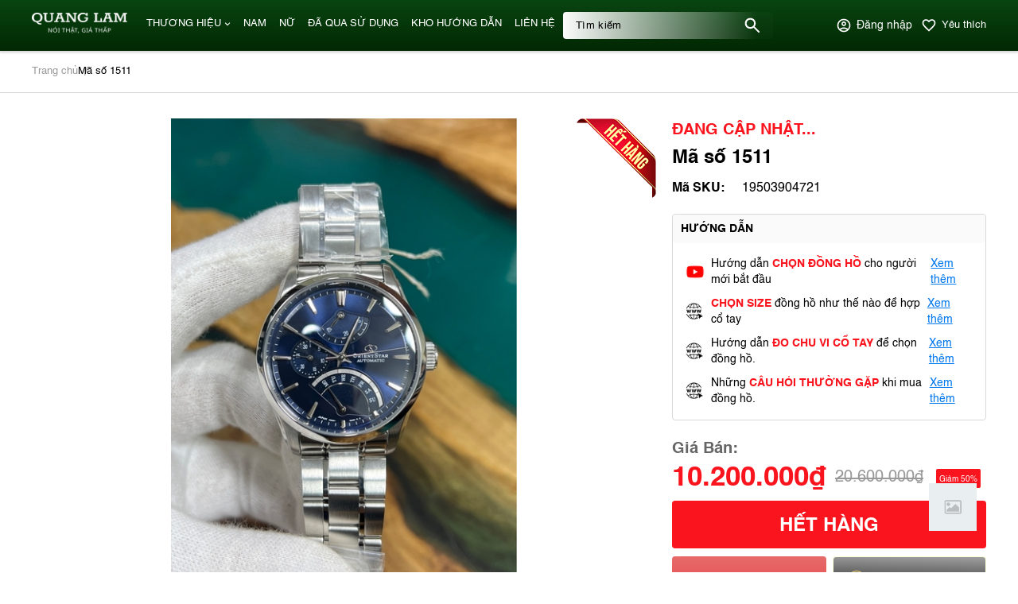

--- FILE ---
content_type: text/html; charset=UTF-8
request_url: https://donghoquanglam.com/ma-so-1511
body_size: 42492
content:
<!DOCTYPE HTML PUBLIC "-//W3C//DTD HTML 4.01//EN" "http://www.w3.org/TR/html4/strict.dtd">
<html lang="vi" xmlns="http://www.w3.org/1999/xhtml" xmlns:og="http://ogp.me/ns#" xmlns:fb="http://www.facebook.com/2008/fbml">
<head>
	<meta http-equiv="Content-Type" content="text/html;charset=UTF-8">
    
             <meta name="viewport" content="width=device-width, initial-scale=1.0, maximum-scale=2"/>
        <link href="/uploads/2023/08/img-1459.jpeg" type="image/x-icon" rel="shortcut icon"/>
    <meta name="csrf-token" content="ejvMJp5xO5nnroaKbQ9ZiHzC8yyvGHKYNcnKb9FD">
    <meta name="agent" content="web">
    
    <title>Mã số 1511</title>
	

	<meta name="description" content="Tình trạng + kích thước + thông số máy Mời các bạn theo dõi trên video trên kênh youtube : Quang Lâm Video lô này tại đây"/>


	<meta name="robots" content="Index,Follow"/>


	<link rel="canonical" href="https://donghoquanglam.com/ma-so-1511" />




	<meta property="og:site_name" content="QuangLam" />
	<meta property="og:type" content="website" />
	<meta property="og:title" content="Mã số 1511" />
	<meta property="og:description" content="Tình trạng + kích thước + thông số máy Mời các bạn theo dõi trên video trên kênh youtube : Quang Lâm Video lô này tại đây" />
	<meta property="og:url" content="https://donghoquanglam.com/ma-so-1511" />
	<meta property="og:image" content="https://sudospaces.com/sudo-donghoquanglam/thumb/grande/100/408/269/products/dd8a9905-accf-4e20-9113-741d8bc854d1-medium.jpg" />


	<meta name="twitter:card" content="summary_large_image">
	<meta name="twitter:title" content="Mã số 1511">
	<meta name="twitter:description" content="Tình trạng + kích thước + thông số máy Mời các bạn theo dõi trên video trên kênh youtube : Quang Lâm Video lô này tại đây">
	<meta name="twitter:image" content="https://sudospaces.com/sudo-donghoquanglam/thumb/grande/100/408/269/products/dd8a9905-accf-4e20-9113-741d8bc854d1-medium.jpg" />
    
    <script defer="" src="/admin_assets/libs/jquery/jquery.min.js?v=5.9.3"></script><script defer="" src="/admin_assets/libs/elevatezoom/jquery.elevateZoom-3.0.8.min.js?v=5.9.3"></script>

        <style type="text/css">
        .box-title{align-items:center;background:#fafafa;border-radius:4px;padding:4px 16px}.btn-action{border-radius:4px;height:60px;letter-spacing:.5;line-height:36px;padding:2px 16px;text-align:center;transition:.3s}.btn-action,.btn-action span{display:block}.btn-action.add-to-cart{background:linear-gradient(90deg,#2ad38b,#0cceb0)}.btn-action.real{background:linear-gradient(180deg,#e66b6b,#ec4343)}.btn-action:hover{background:#025532;color:#fff}body{overflow-x:hidden}.price-new{color:#f9141e}.price-old{display:block;text-decoration:line-through}.product{border-top:1px solid #d9d9d9}.product__top{margin:32px 0 24px;width:100%}.product__top--left{flex:0 0 785px;margin-right:20px;overflow:hidden;position:relative;width:100%}.product__top--left .description{border:1px solid #d9d9d9;border-radius:4px;margin-bottom:24px;margin-top:45px;width:100%}.product__top--left .description__title span{color:red;margin-left:10px}.product__top--left .description__list{padding:16px}.product__top--left .description__list ul{margin-bottom:8px}.product__top--left .description__list .more-rank{color:#0177ed;margin-top:8px;text-decoration-line:underline;transition:.3s}.product__top--left .description__list .more-rank:hover{color:#f9141e}.product__top--left .detail{border:1px solid #d9d9d9;border-radius:4px;width:100%}.product__top--left .detail__tab--item{border-bottom:2px solid #d9d9d9;flex:0 0 33.3333333333%;padding:12px 0;transition:.3s}.product__top--left .detail__tab--item a{padding:0 8px}.product__top--left .detail__tab--item.active,.product__top--left .detail__tab--item:hover{border-bottom:2px solid #025532}.product__top--left .detail__tab--item.active a,.product__top--left .detail__tab--item:hover a{color:#025532}.product__top--left .detail__content{display:none;padding:16px}.product__top--left .detail__content.active{display:block}.product__top--left .detail__content .introduce{border-bottom:1px solid #d9d9d9}.product__top--left .detail-table{flex-wrap:wrap;gap:24px;justify-content:space-between;padding:24px 0;width:100%}.product__top--left .detail-table__item{width:calc(50% - 37.5px)}.product__top--left .detail-table__item .table_title{font-weight:600;width:calc(50% - 5px)}.product__top--left .detail-table__item .table_title:first-child{margin-right:10px}.product__top--left .detail-table__item .fil_detail{width:calc(50% - 5px)}.product__top--left .detail-table__item .fil_detail span{display:block;width:100%}.product__top--left .detail-table__item .fil_detail.relative span{padding-left:10px;position:relative}.product__top--left .detail-table__item .fil_detail.relative span:before{color:#000;content:"-";left:0;position:absolute;top:0}.product__top--left .faq{align-items:center;display:flex;margin:16px 0}.product__top--left .faq__question{color:#0177ed;margin-left:4px}.product__top--left .sold_out{height:100px;position:absolute;right:0;top:0;width:100px;z-index:0}.product__top--right{flex:0 0 calc(100% - 805px)}.product__top--right .infomation .brand{color:#f9141e}.product__top--right .infomation .name{margin:2px 0}.product__top--right .infomation__attributes{margin:8px 0}.product__top--right .infomation__attributes .attribute{display:flex}.product__top--right .infomation__attributes .attribute .key{margin-right:4px;min-width:84px}.product__top--right .instruct{border:1px solid #d9d9d9;border-radius:4px;margin-top:20px}.product__top--right .instruct__title{background:#fafafa;padding:8px 10px}.product__top--right .instruct__list{padding:16px}.product__top--right .instruct__list .item{align-items:center;display:flex;margin-bottom:10px}.product__top--right .instruct__list .item img{height:24px;margin-right:8px;width:24px}.product__top--right .instruct__list .item span{color:#f9141e;font-weight:700;text-transform:uppercase}.product__top--right .instruct__list .item .more-instruct{color:#0177ed;margin-left:3px;text-decoration:underline;transition:.3s}.product__top--right .instruct__list .item .more-instruct:hover{color:#f9141e}.product__top--right .instruct__list .item:last-child{margin-bottom:0}.product__top--right .price{align-items:center;margin:20px 0 2px}.product__top--right .price-old{margin:0 16px 0 12px;text-decoration-line:line-through;width:auto}.product__top--right .price .percent{height:24px;line-height:24px}.product__top--right .price .countdown-data{background:#e8590c;background:linear-gradient(45deg,#e8590c,#f03e3e);border-radius:12px;color:#fff;filter:progid:DXImageTransform.Microsoft.gradient(startColorstr="#e8590c",endColorstr="#f03e3e",GradientType=1);font-size:1rem;height:32px;margin-left:10px;padding:0 10px}.product__top--right .price .countdown-data .data{align-items:center;border-radius:8px;display:inline-flex;font-weight:600;height:100%;justify-content:center;padding:0 5px;position:relative}.product__top--right .price .countdown-data .data:not(:last-child):after{content:":";position:absolute;right:-5px}.product__top--right .price .countdown-data .data span{color:#fff}.product__top--right .status_quo{margin-bottom:20px;margin-top:2px}.product__top--right .status_quo p{line-height:27px}.product__top--right .action{margin-bottom:20px}.product__top--right .action .add-to-cart{border-color:transparent;cursor:pointer;margin-bottom:10px;padding:2px 0;transition:.5s}.product__top--right .action .add-to-cart span{text-transform:none}.product__top--right .action .add-to-cart:hover{background:#025532;color:#fff}.product__top--right .action .btn-danger{background:#f9141e;margin-bottom:10px;padding:2px 0;transition:.5s}.product__top--right .action__bottom{width:100%}.product__top--right .action__bottom .btn-action{line-height:60px;padding:2px 0;transition:.5s;width:calc(50% - 4px)}.product__top--right .action__bottom .hotline{align-items:center;background:linear-gradient(181.09deg,rgba(0,0,0,.38) .93%,#000 99.07%);color:#ffdc6f;display:flex;justify-content:center;margin-left:8px}.product__top--right .action__bottom .hotline__icon{align-items:center;border:1px solid #ffdc6f;border-radius:32px;display:flex;height:24px;justify-content:center;margin-right:10px;width:24px}.product__top--right .advantage{border:1px solid #d9d9d9;border-radius:4px}.product__top--right .advantage__title{border-radius:4px 4px 0 0;height:44px;padding:10px}.product__top--right .advantage__list{padding:16px}.product__top--right .advantage__list--item{align-items:center;display:flex;flex-wrap:wrap;margin-bottom:16px}.product__top--right .advantage__list--item img{height:32px;margin-right:8px;-o-object-fit:contain;object-fit:contain;width:32px}.product__top--right .advantage__list--item p{flex:0 0 calc(100% - 40px)}.product__top--right .advantage__list--item p label{display:block}.product__top--right .advantage__list--item:last-child{margin-bottom:0}.product__top--right .certificate{margin-top:20px;padding:16px 0}.product__top--right .certificate__thumbnail{margin-bottom:16px;width:100%}.product__top--right .certificate__more{color:#0177ed;display:block;text-align:center;text-decoration-line:underline;transition:.3s;width:100%}.product__top--right .certificate__more:hover{color:#f9141e}.product-slide__thumbnail{margin-bottom:24px;position:relative}.product-slide__thumbnail .thumbnail-variant{text-align:center}.product-slide__thumbnail .thumbnail-variant img{max-height:580px;max-width:580px;-o-object-fit:contain;object-fit:contain}.product-slide__thumbnail .dots-custom{bottom:0;margin:24px 72px 0;position:relative;right:0;z-index:99}.product-slide__thumbnail .dots-custom .s-wrap{border-radius:0;overflow:hidden;position:unset}.product-slide__thumbnail .dots-custom .s-content{flex-flow:inherit}.product-slide__thumbnail .dots-custom .dot-custom{border:none;border-radius:2px;max-height:100px;width:100px}.product-slide__thumbnail .dots-custom .dot-custom img{-o-object-fit:contain;object-fit:contain}.product-slide__thumbnail .dots-custom .dot{padding:0}.product-slide__thumbnail .dots-custom .dot.active .dot-custom{border:1px solid #025532}.product-slide__thumbnail .dots-custom .nav-next,.product-slide__thumbnail .dots-custom .nav-prev{border:1px solid #999;border-radius:40px;height:32px;opacity:1;visibility:visible;width:32px}.product-slide__thumbnail .dots-custom .nav-next:after,.product-slide__thumbnail .dots-custom .nav-prev:after{border-right:2px solid #999;border-top:2px solid #999}.product-slide__thumbnail .dots-custom .nav-next{right:-72px!important}.product-slide__thumbnail .dots-custom .nav-prev{left:-72px!important}.product__video{margin:24px 0;width:100%}.product__video--title{background:none}.product__video--content .thumbnail{margin:8px 0}.product__video--content .thumbnail iframe{max-width:100%}.product__video--content .details{padding:10px 0}.product__reviews{flex:0 0 785px;width:100%}.product__reviews--title{background:none;margin-bottom:8px}.product__image{margin-top:24px;overflow:hidden;position:relative;width:100%}.product__image #image-lists{padding-bottom:72px}.product__image .slides .panel{box-shadow:unset;display:flex;flex-wrap:wrap;gap:20px;width:100%}.product__image .slides .panel-thumbnail{height:280px;overflow:hidden;width:calc(16.66667% - 16.66667px)}.product__image .slides .panel-thumbnail img{height:280px}.product__image .slides .panel:hover{box-shadow:unset!important}.product__image .dots-custom{bottom:0;right:50%;transform:translate(-50%)}.product__image .dots-custom .s-content{flex-flow:inherit;gap:20px;justify-content:center;padding:14px 0}.product__image .dots-custom .s-content .dot{padding:0}.product__image .dots-custom .s-content .dot-custom{border:1px solid #025532;height:12px;width:12px}.product__image .dots-custom .s-content .dot.active .dot-custom{background:#025532;border:1px solid #025532;height:20px;width:20px}.product__image .more{bottom:0;max-width:387px;position:absolute;right:0;z-index:2}.product__image .more a{max-width:387px}.product__viewed{margin:68px 0 57px}.product__viewed--title{background:none;margin-bottom:8px}.product__viewed--content .category-box__content{flex:0 0 100%;margin-left:0;width:100%}.product__viewed--content .category-box__content .brands-list .filter{margin-right:8px}.product__viewed--content .category-box__content .brands-list .filter.active .item__thumbnail{border:1px solid #025532}.product__viewed--content .category-box__content .filter-attribute{margin:16px 0}.product__viewed--content .category-box__content .filter-attribute__list{flex-wrap:wrap}.product__viewed--content .category-box__content .filter-attribute__list .attribute-item{cursor:pointer;margin-right:8px}.product__viewed--content .category-box__content .filter-attribute__list .attribute-item:hover{background-color:#f4f4f4}.product__viewed--content .category-box__content .products .product-item{box-shadow:0 0 20px 0 rgba(0,142,255,.12);margin-right:20px;width:calc(20% - 16px)}.product__viewed--content .category-box__content .products .product-item:nth-child(5n){margin-right:0}.product__viewed--content .category-box__content .products--more{margin-top:36px}@keyframes calllink{0%{fill:#eba11e;border:1px solid #ebfa48;color:#eba11e}50%{fill:#fff;border:1px solid #fff;color:#fff}to{fill:#ebfa48;border:1px solid #eba11e;color:#ebfa48}}.btn-action.hotline,.btn-action.hotline svg path{animation:calllink .7s infinite}.fancybox-image{-o-object-fit:contain;object-fit:contain}
.s-wrap{overflow:hidden;position:relative;width:100%}.s-wrap img{border:none;border-radius:0;box-shadow:none;height:auto;max-width:100%;width:100%}.s-wrap:hover .nav-next{opacity:1;right:38px;visibility:visible}.s-wrap:hover .nav-prev{left:38px;opacity:1;visibility:visible}.s-wrap .s-content{display:flex;transition:transform 1s}.slide{overflow:hidden;position:relative;width:100%}.slider .s-wrap .s-content .item,.slider .s-wrap .s-content .item>*{line-height:0}.slider .s-wrap .s-content .item-wrap{border-radius:18px;overflow:hidden;position:relative}.slider .s-wrap .s-content .item-wrap:before{background:rgba(0,0,0,.5);bottom:0;content:"";height:100%;left:0;position:absolute;right:0;top:0;width:100%;z-index:1}.slider .s-wrap .s-content .item-wrap__content{bottom:0;height:100%;left:0;max-width:60%;padding:3.75rem;position:absolute;right:0;top:0;width:100%;z-index:99}.slider .s-wrap .s-content .item-wrap__content .title{color:#fff;font-size:2.5rem;font-weight:700;line-height:3.5rem}.slider .s-wrap .s-content .item-wrap__content .description{color:#fff;font-size:1rem;font-weight:300;line-height:1.375;margin-bottom:1rem;opacity:.7}.slider .s-wrap .s-content .item-wrap__content .btn{border-radius:12px}.s-slide{position:relative}.nav-next,.nav-prev{align-items:center;cursor:pointer;display:flex;height:24px;justify-content:center;opacity:0;position:absolute;top:50%;transform:translateY(-50%);transition:.5s;-webkit-transition:.5s;-khtml-transition:.5s;-moz-transition:.5s;-ms-transition:.5s;-o-transition:.5s;visibility:hidden;width:24px;z-index:999}.nav-next:hover,.nav-prev:hover{background-color:#ccc}.nav-next:after{border-right:2px solid #999;border-top:2px solid #999;content:"";display:inline-block;height:10px;position:absolute;right:10px;transform:rotate(45deg);width:10px}.galery_content{background:transparent;border-radius:10px;min-height:320px}.galery_content .galery_list .item{width:100%}.galery_content{max-height:unset}.nav-prev:after{border-right:2px solid #999;border-top:2px solid #999;content:"";display:inline-block;height:10px;left:10px;position:absolute;transform:rotate(-135deg);width:10px}.nav-next{right:38px}.nav-prev{left:38px}.dots{background:#fff;border-radius:18px;bottom:1.25rem;box-shadow:0 1px 3px 0 rgba(33,37,41,.1),0 1px 2px 0 rgba(33,37,41,.06);display:flex;left:50%;padding:.625rem;position:absolute;transform:translate(-50%);z-index:999}.dots .dot{background:#ced4da;border-radius:50%;color:#000;cursor:pointer;height:.5rem;margin:0 5px;text-indent:-9999px;width:.5rem}.dots .dot.active{align-items:center;background:red;color:red;display:flex;justify-content:center;position:relative}.dots-custom{bottom:80px;position:absolute;right:24px}.dots-custom .dot{cursor:pointer;padding:.5rem 0;position:relative}.dots-custom .dot-custom{border:2px solid #dee2e6;border-radius:12px;overflow:hidden;width:4px}.dots-custom .dot:before{background:transparent;border-color:#fff;bottom:0;content:"";height:100%;left:0;position:absolute;right:0;top:0;width:100%}.dots-custom .s-content{align-items:center;flex-flow:column}.dots-custom .dot.active .dot-custom{border:4px solid #dee2e6}[data-href]{cursor:pointer}.dots-custom .s-content-column{grid-gap:10px;display:grid;grid-template-columns:repeat(6,1fr)}.dots-custom-column{margin:0!important}.product-slide__thumbnail .dots-custom .s-wrap{margin:0 auto;width:85%}.product-slide__thumbnail .dots-custom.dots-custom-column .dot-custom{width:100%}@media only screen and (max-width:768px){.product .slides .product-slide__thumbnail .dots-custom .dot-custom,.product-slide__thumbnail .dots-custom .s-wrap{width:100%}.product .slides .product-slide__thumbnail .dots-custom .dot{padding:0!important}.dots-custom .s-content-column{grid-gap:6px;grid-template-columns:repeat(auto-fill,minmax(75px,1fr))}.product .slides .product-slide__thumbnail .dots-custom .dot-custom img{-o-object-fit:cover!important;object-fit:cover!important}.product .slides .product-slide__thumbnail .dots-custom .dot-custom{height:75px!important}}
body.compensate-for-scrollbar{overflow:hidden}.fancybox-active{height:auto}.fancybox-is-hidden{left:-9999px;margin:0;position:absolute!important;top:-9999px;visibility:hidden}.fancybox-container{-webkit-backface-visibility:hidden;height:100%;left:0;outline:none;position:fixed;-webkit-tap-highlight-color:transparent;top:0;-ms-touch-action:manipulation;touch-action:manipulation;-webkit-transform:translateZ(0);transform:translateZ(0);width:100%;z-index:99992}.fancybox-container *{box-sizing:border-box}.fancybox-bg,.fancybox-inner,.fancybox-outer,.fancybox-stage{bottom:0;left:0;position:absolute;right:0;top:0}.fancybox-outer{-webkit-overflow-scrolling:touch;overflow-y:auto}.fancybox-bg{background:#1e1e1e;opacity:0;transition-duration:inherit;transition-property:opacity;transition-timing-function:cubic-bezier(.47,0,.74,.71)}.fancybox-is-open .fancybox-bg{opacity:.9;transition-timing-function:cubic-bezier(.22,.61,.36,1)}.fancybox-caption,.fancybox-infobar,.fancybox-navigation .fancybox-button,.fancybox-toolbar{direction:ltr;opacity:0;position:absolute;transition:opacity .25s ease,visibility 0s ease .25s;visibility:hidden;z-index:99997}.fancybox-show-caption .fancybox-caption,.fancybox-show-infobar .fancybox-infobar,.fancybox-show-nav .fancybox-navigation .fancybox-button,.fancybox-show-toolbar .fancybox-toolbar{opacity:1;transition:opacity .25s ease 0s,visibility 0s ease 0s;visibility:visible}.fancybox-infobar{color:#ccc;font-size:13px;-webkit-font-smoothing:subpixel-antialiased;height:44px;left:0;line-height:44px;min-width:44px;mix-blend-mode:difference;padding:0 10px;pointer-events:none;top:0;-webkit-touch-callout:none;-webkit-user-select:none;-moz-user-select:none;-ms-user-select:none;user-select:none}.fancybox-toolbar{right:0;top:0}.fancybox-stage{direction:ltr;overflow:visible;-webkit-transform:translateZ(0);transform:translateZ(0);z-index:99994}.fancybox-is-open .fancybox-stage{overflow:hidden}.fancybox-slide{-webkit-backface-visibility:hidden;display:none;height:100%;left:0;outline:none;overflow:auto;-webkit-overflow-scrolling:touch;padding:44px;position:absolute;text-align:center;top:0;transition-property:opacity,-webkit-transform;transition-property:transform,opacity;transition-property:transform,opacity,-webkit-transform;white-space:normal;width:100%;z-index:99994}.fancybox-slide:before{content:"";display:inline-block;font-size:0;height:100%;vertical-align:middle;width:0}.fancybox-is-sliding .fancybox-slide,.fancybox-slide--current,.fancybox-slide--next,.fancybox-slide--previous{display:block}.fancybox-slide--image{overflow:hidden;padding:44px 0}.fancybox-slide--image:before{display:none}.fancybox-slide--html{padding:6px}.fancybox-content{background:#fff;display:inline-block;margin:0;max-width:100%;overflow:auto;-webkit-overflow-scrolling:touch;padding:44px;position:relative;text-align:left;vertical-align:middle}.fancybox-slide--image .fancybox-content{-webkit-animation-timing-function:cubic-bezier(.5,0,.14,1);animation-timing-function:cubic-bezier(.5,0,.14,1);-webkit-backface-visibility:hidden;background:transparent;background-repeat:no-repeat;background-size:100% 100%;left:0;max-width:none;overflow:visible;padding:0;position:absolute;top:0;-webkit-transform-origin:top left;transform-origin:top left;transition-property:opacity,-webkit-transform;transition-property:transform,opacity;transition-property:transform,opacity,-webkit-transform;-webkit-user-select:none;-moz-user-select:none;-ms-user-select:none;user-select:none;z-index:99995}.fancybox-can-zoomOut .fancybox-content{cursor:zoom-out}.fancybox-can-zoomIn .fancybox-content{cursor:zoom-in}.fancybox-can-pan .fancybox-content,.fancybox-can-swipe .fancybox-content{cursor:-webkit-grab;cursor:grab}.fancybox-is-grabbing .fancybox-content{cursor:-webkit-grabbing;cursor:grabbing}.fancybox-container [data-selectable=true]{cursor:text}.fancybox-image,.fancybox-spaceball{background:transparent;border:0;height:100%;left:0;margin:0;max-height:none;max-width:none;padding:0;position:absolute;top:0;-webkit-user-select:none;-moz-user-select:none;-ms-user-select:none;user-select:none;width:100%}.fancybox-spaceball{z-index:1}.fancybox-slide--iframe .fancybox-content,.fancybox-slide--map .fancybox-content,.fancybox-slide--pdf .fancybox-content,.fancybox-slide--video .fancybox-content{height:100%;overflow:visible;padding:0;width:100%}.fancybox-slide--video .fancybox-content{background:#000}.fancybox-slide--map .fancybox-content{background:#e5e3df}.fancybox-slide--iframe .fancybox-content{background:#fff}.fancybox-iframe,.fancybox-video{background:transparent;border:0;display:block;height:100%;margin:0;overflow:hidden;padding:0;width:100%}.fancybox-iframe{left:0;position:absolute;top:0}.fancybox-error{background:#fff;cursor:default;max-width:400px;padding:40px;width:100%}.fancybox-error p{color:#444;font-size:16px;line-height:20px;margin:0;padding:0}.fancybox-button{background:none;border:0;border-radius:0;box-shadow:none;cursor:pointer;display:inline-block;height:44px;margin:0;padding:10px;position:relative;transition:color .2s;vertical-align:top;visibility:inherit;width:44px}.fancybox-button,.fancybox-button:link,.fancybox-button:visited{color:#ccc}.fancybox-button:hover{color:#fff}.fancybox-button:focus{outline:none}.fancybox-button.fancybox-focus{outline:1px dotted}.fancybox-button[disabled],.fancybox-button[disabled]:hover{color:#888;cursor:default;outline:none}.fancybox-button div{height:100%}.fancybox-button svg{display:block;height:100%;overflow:visible;position:relative;width:100%}.fancybox-button svg path{fill:currentColor;stroke-width:0}.fancybox-button--fsenter svg:nth-child(2),.fancybox-button--fsexit svg:nth-child(1),.fancybox-button--pause svg:nth-child(1),.fancybox-button--play svg:nth-child(2){display:none}.fancybox-progress{background:#ff5268;height:2px;left:0;position:absolute;right:0;top:0;-webkit-transform:scaleX(0);transform:scaleX(0);-webkit-transform-origin:0;transform-origin:0;transition-property:-webkit-transform;transition-property:transform;transition-property:transform,-webkit-transform;transition-timing-function:linear;z-index:99998}.fancybox-close-small{background:transparent;border:0;border-radius:0;color:#ccc;cursor:pointer;opacity:.8;padding:8px;position:absolute;right:-12px;top:-44px;z-index:401}.fancybox-close-small:hover{color:#fff;opacity:1}.fancybox-slide--html .fancybox-close-small{color:currentColor;padding:10px;right:0;top:0}.fancybox-slide--image.fancybox-is-scaling .fancybox-content{overflow:hidden}.fancybox-is-scaling .fancybox-close-small,.fancybox-is-zoomable.fancybox-can-pan .fancybox-close-small{display:none}.fancybox-navigation .fancybox-button{background-clip:content-box;height:100px;opacity:0;position:absolute;top:calc(50% - 50px);width:70px}.fancybox-navigation .fancybox-button div{padding:7px}.fancybox-navigation .fancybox-button--arrow_left{left:0;padding:31px 26px 31px 6px}.fancybox-navigation .fancybox-button--arrow_right{padding:31px 6px 31px 26px;right:0}.fancybox-caption{bottom:0;color:#eee;font-size:14px;font-weight:400;left:0;line-height:1.5;padding:25px 44px;right:0;text-align:center;z-index:99996}.fancybox-caption:before{background-image:url([data-uri]);background-repeat:repeat-x;background-size:contain;bottom:0;content:"";display:block;left:0;pointer-events:none;position:absolute;right:0;top:-44px;z-index:-1}.fancybox-caption a,.fancybox-caption a:link,.fancybox-caption a:visited{color:#ccc;text-decoration:none}.fancybox-caption a:hover{color:#fff;text-decoration:underline}.fancybox-loading{-webkit-animation:a 1s linear infinite;animation:a 1s linear infinite;background:transparent;border:4px solid #888;border-bottom-color:#fff;border-radius:50%;height:50px;left:50%;margin:-25px 0 0 -25px;opacity:.7;padding:0;position:absolute;top:50%;width:50px;z-index:99999}@-webkit-keyframes a{to{-webkit-transform:rotate(1turn);transform:rotate(1turn)}}@keyframes a{to{-webkit-transform:rotate(1turn);transform:rotate(1turn)}}.fancybox-animated{transition-timing-function:cubic-bezier(0,0,.25,1)}.fancybox-fx-slide.fancybox-slide--previous{opacity:0;-webkit-transform:translate3d(-100%,0,0);transform:translate3d(-100%,0,0)}.fancybox-fx-slide.fancybox-slide--next{opacity:0;-webkit-transform:translate3d(100%,0,0);transform:translate3d(100%,0,0)}.fancybox-fx-slide.fancybox-slide--current{opacity:1;-webkit-transform:translateZ(0);transform:translateZ(0)}.fancybox-fx-fade.fancybox-slide--next,.fancybox-fx-fade.fancybox-slide--previous{opacity:0;transition-timing-function:cubic-bezier(.19,1,.22,1)}.fancybox-fx-fade.fancybox-slide--current{opacity:1}.fancybox-fx-zoom-in-out.fancybox-slide--previous{opacity:0;-webkit-transform:scale3d(1.5,1.5,1.5);transform:scale3d(1.5,1.5,1.5)}.fancybox-fx-zoom-in-out.fancybox-slide--next{opacity:0;-webkit-transform:scale3d(.5,.5,.5);transform:scale3d(.5,.5,.5)}.fancybox-fx-zoom-in-out.fancybox-slide--current{opacity:1;-webkit-transform:scaleX(1);transform:scaleX(1)}.fancybox-fx-rotate.fancybox-slide--previous{opacity:0;-webkit-transform:rotate(-1turn);transform:rotate(-1turn)}.fancybox-fx-rotate.fancybox-slide--next{opacity:0;-webkit-transform:rotate(1turn);transform:rotate(1turn)}.fancybox-fx-rotate.fancybox-slide--current{opacity:1;-webkit-transform:rotate(0deg);transform:rotate(0deg)}.fancybox-fx-circular.fancybox-slide--previous{opacity:0;-webkit-transform:scale3d(0,0,0) translate3d(-100%,0,0);transform:scale3d(0,0,0) translate3d(-100%,0,0)}.fancybox-fx-circular.fancybox-slide--next{opacity:0;-webkit-transform:scale3d(0,0,0) translate3d(100%,0,0);transform:scale3d(0,0,0) translate3d(100%,0,0)}.fancybox-fx-circular.fancybox-slide--current{opacity:1;-webkit-transform:scaleX(1) translateZ(0);transform:scaleX(1) translateZ(0)}.fancybox-fx-tube.fancybox-slide--previous{-webkit-transform:translate3d(-100%,0,0) scale(.1) skew(-10deg);transform:translate3d(-100%,0,0) scale(.1) skew(-10deg)}.fancybox-fx-tube.fancybox-slide--next{-webkit-transform:translate3d(100%,0,0) scale(.1) skew(10deg);transform:translate3d(100%,0,0) scale(.1) skew(10deg)}.fancybox-fx-tube.fancybox-slide--current{-webkit-transform:translateZ(0) scale(1);transform:translateZ(0) scale(1)}@media (max-height:576px){.fancybox-caption{padding:12px}.fancybox-slide{padding-left:6px;padding-right:6px}.fancybox-slide--image{padding:6px 0}.fancybox-close-small{right:-6px}.fancybox-slide--image .fancybox-close-small{background:#4e4e4e;color:#f2f4f6;height:36px;opacity:1;padding:6px;right:0;top:0;width:36px}}.fancybox-share{background:#f4f4f4;border-radius:3px;max-width:90%;padding:30px;text-align:center}.fancybox-share h1{color:#222;font-size:35px;font-weight:700;margin:0 0 20px}.fancybox-share p{margin:0;padding:0}.fancybox-share__button{border:0;border-radius:3px;display:inline-block;font-size:14px;font-weight:700;line-height:40px;margin:0 5px 10px;min-width:130px;padding:0 15px;text-decoration:none;transition:all .2s;-webkit-user-select:none;-moz-user-select:none;-ms-user-select:none;user-select:none;white-space:nowrap}.fancybox-share__button:link,.fancybox-share__button:visited{color:#fff}.fancybox-share__button:hover{text-decoration:none}.fancybox-share__button--fb{background:#3b5998}.fancybox-share__button--fb:hover{background:#344e86}.fancybox-share__button--pt{background:#bd081d}.fancybox-share__button--pt:hover{background:#aa0719}.fancybox-share__button--tw{background:#1da1f2}.fancybox-share__button--tw:hover{background:#0d95e8}.fancybox-share__button svg{height:25px;margin-right:7px;position:relative;top:-1px;vertical-align:middle;width:25px}.fancybox-share__button svg path{fill:#fff}.fancybox-share__input{background:transparent;border:0;border-bottom:1px solid #d7d7d7;border-radius:0;color:#5d5b5b;font-size:14px;margin:10px 0 0;outline:none;padding:10px 15px;width:100%}.fancybox-thumbs{background:#ddd;bottom:0;display:none;margin:0;-webkit-overflow-scrolling:touch;-ms-overflow-style:-ms-autohiding-scrollbar;padding:2px 2px 4px;position:absolute;right:0;-webkit-tap-highlight-color:transparent;top:0;width:212px;z-index:99995}.fancybox-thumbs-x{overflow-x:auto;overflow-y:hidden}.fancybox-show-thumbs .fancybox-thumbs{display:block}.fancybox-show-thumbs .fancybox-inner{right:212px}.fancybox-thumbs__list{font-size:0;height:100%;list-style:none;margin:0;overflow-x:hidden;overflow-y:auto;padding:0;position:absolute;position:relative;white-space:nowrap;width:100%}.fancybox-thumbs-x .fancybox-thumbs__list{overflow:hidden}.fancybox-thumbs-y .fancybox-thumbs__list::-webkit-scrollbar{width:7px}.fancybox-thumbs-y .fancybox-thumbs__list::-webkit-scrollbar-track{background:#fff;border-radius:10px;box-shadow:inset 0 0 6px rgba(0,0,0,.3)}.fancybox-thumbs-y .fancybox-thumbs__list::-webkit-scrollbar-thumb{background:#2a2a2a;border-radius:10px}.fancybox-thumbs__list a{-webkit-backface-visibility:hidden;backface-visibility:hidden;background-color:rgba(0,0,0,.1);background-position:50%;background-repeat:no-repeat;background-size:cover;cursor:pointer;float:left;height:75px;margin:2px;max-height:calc(100% - 8px);max-width:calc(50% - 4px);outline:none;overflow:hidden;padding:0;position:relative;-webkit-tap-highlight-color:transparent;width:100px}.fancybox-thumbs__list a:before{border:6px solid #ff5268;bottom:0;content:"";left:0;opacity:0;position:absolute;right:0;top:0;transition:all .2s cubic-bezier(.25,.46,.45,.94);z-index:99991}.fancybox-thumbs__list a:focus:before{opacity:.5}.fancybox-thumbs__list a.fancybox-thumbs-active:before{opacity:1}@media (max-width:576px){.fancybox-thumbs{width:110px}.fancybox-show-thumbs .fancybox-inner{right:110px}.fancybox-thumbs__list a{max-width:calc(100% - 10px)}}        .zoomContainer{
            z-index: 0!important;
        }
        .fancybox-navigation .fancybox-button--arrow_left {
            left: 30px;
        }
        .fancybox-navigation .fancybox-button--arrow_right {
            right: 30px;
        }
        .fancybox-navigation svg {
            color: #fff !important;
            border: 1px solid #fff;
            border-radius: 6px;
            padding: 4px;
            transform: scale(1.5);
        }
        .products-related > h3 {
            font-size: 18px;
            margin-top: 8px;
            margin-bottom: 4px;
        }
        .product-item {
            padding-top: 0 !important;
            padding-bottom: 8px !important;
        }
        .products-related .product-item__thumbnail img {
            max-height: 200px !important;
        }
    </style>
    <script type="application/ld+json">
        {
            "@graph": [{
                "@context": "http://schema.org/",
                "@type": "Product",
                "sku": "1629",
                "id": "1629",
                "mpn": "Quanglam",
                "name": "Mã số 1511",
                "description": "Tình trạng + kích thước + thông số máy Mời các bạn theo dõi trên video trên kênh youtube : Quang Lâm Video lô này tại đây",
                "image": "https://sudospaces.com/sudo-donghoquanglam/thumb/grande/100/408/269/products/dd8a9905-accf-4e20-9113-741d8bc854d1.jpg?v=1642080501120",
                "brand": "ĐANG CậP NHậT...",
                "aggregateRating": {
                    "@type": "AggregateRating",
                    "ratingValue": "5",
                    "reviewCount": "1"
                },
                "review": {
                    "@type": "Review",
                    "author": "Quanglam",
                    "reviewRating": {
                        "@type": "Rating",
                        "bestRating": "5",
                        "ratingValue": "1",
                        "worstRating": "1"
                    }
                },
                "offers": {
                    "@type": "Offer",
                    "priceCurrency": "VND",
                    "priceValidUntil": "2023-07-20",
                    "price": "10200000",
                    "availability": "http://schema.org/InStock",
                    "url": "https://donghoquanglam.com/ma-so-1511",
                    "warranty": {
                        "@type": "WarrantyPromise",
                        "durationOfWarranty": {
                            "@type": "QuantitativeValue",
                            "value": "6 tháng",
                            "unitCode": "ANN"
                        }
                    },
                    "itemCondition": "mới",
                    "seller": {
                        "@type": "Organization",
                        "name": "QuangLam"
                    }
                }
            },
            {
                "@context": "http://schema.org",
                "@type": "WebSite",
                "name": "QuangLam",
                "url": "https://donghoquanglam.com"
            }
        ]
    }
    </script>
    
        <style type="text/css">
        @font-face{font-family:Helvetica;src:url('/assets/webfonts/Helvetica-Light.woff2') format('woff2'),url('/assets/webfonts/Helvetica-Light.woff') format('woff');font-weight:300;font-style:normal;font-display:swap}@font-face{font-family:Helvetica;src:url('/assets/webfonts/Helvetica-BoldOblique.woff2') format('woff2'),url('/assets/webfonts/Helvetica-BoldOblique.woff') format('woff');font-weight:700;font-style:italic;font-display:swap}@font-face{font-family:Helvetica;src:url('/assets/webfonts/HelveticaRounded-Bold.woff2') format('woff2'),url('/assets/webfonts/HelveticaRounded-Bold.woff') format('woff');font-weight:700;font-style:normal;font-display:swap}@font-face{font-family:Helvetica;src:url('/assets/webfonts/Helvetica-Bold.woff2') format('woff2'),url('/assets/webfonts/Helvetica-Bold.woff') format('woff');font-weight:700;font-style:normal;font-display:swap}@font-face{font-family:Helvetica;src:url('/assets/webfonts/Helvetica-Compressed.woff2') format('woff2'),url('/assets/webfonts/Helvetica-Compressed.woff') format('woff');font-weight:400;font-style:normal;font-display:swap}@font-face{font-family:Helvetica;src:url('/assets/webfonts/Helvetica.woff2') format('woff2'),url('/assets/webfonts/Helvetica.woff') format('woff');font-weight:400;font-style:normal;font-display:swap}@font-face{font-family:Helvetica;src:url('/assets/webfonts/Helvetica-Oblique.woff2') format('woff2'),url('/assets/webfonts/Helvetica-Oblique.woff') format('woff');font-weight:400;font-style:italic;font-display:swap}
.container{display:flex;flex-wrap:wrap;margin:0 auto;padding:0 15px;width:100%}.row{display:flex;flex:0 0 calc(100% + 30px);flex-wrap:wrap;margin:0 -15px;width:calc(100% + 30px)}.col{padding:0 15px;transition:.2s}@media only screen and (max-width:575px){.container{max-width:100%}.col-xs-1{flex:0 0 8.33333%;width:8.33333%}.col-xs-2{flex:0 0 16.66667%;width:16.66667%}.col-xs-3{flex:0 0 25%;width:25%}.col-xs-4{flex:0 0 33.33333%;width:33.33333%}.col-xs-5{flex:0 0 41.66667%;width:41.66667%}.col-xs-6{flex:0 0 50%;width:50%}.col-xs-7{flex:0 0 58.33333%;width:58.33333%}.col-xs-8{flex:0 0 66.66667%;width:66.66667%}.col-xs-9{flex:0 0 75%;width:75%}.col-xs-10{flex:0 0 83.33333%;width:83.33333%}.col-xs-11{flex:0 0 91.66667%;width:91.66667%}.col-xs-12{flex:0 0 100%;width:100%}}@media only screen and (min-width:576px){.container{max-width:540px}.col-sm-1{flex:0 0 8.33333%;width:8.33333%}.col-sm-2{flex:0 0 16.66667%;width:16.66667%}.col-sm-3{flex:0 0 25%;width:25%}.col-sm-4{flex:0 0 33.33333%;width:33.33333%}.col-sm-5{flex:0 0 41.66667%;width:41.66667%}.col-sm-6{flex:0 0 50%;width:50%}.col-sm-7{flex:0 0 58.33333%;width:58.33333%}.col-sm-8{flex:0 0 66.66667%;width:66.66667%}.col-sm-9{flex:0 0 75%;width:75%}.col-sm-10{flex:0 0 83.33333%;width:83.33333%}.col-sm-11{flex:0 0 91.66667%;width:91.66667%}.col-sm-12{flex:0 0 100%;width:100%}}@media only screen and (min-width:768px){.container{max-width:720px}.col-md-1{flex:0 0 8.33333%;width:8.33333%}.col-md-2{flex:0 0 16.66667%;width:16.66667%}.col-md-3{flex:0 0 25%;width:25%}.col-md-4{flex:0 0 33.33333%;width:33.33333%}.col-md-5{flex:0 0 41.66667%;width:41.66667%}.col-md-6{flex:0 0 50%;width:50%}.col-md-7{flex:0 0 58.33333%;width:58.33333%}.col-md-8{flex:0 0 66.66667%;width:66.66667%}.col-md-9{flex:0 0 75%;width:75%}.col-md-10{flex:0 0 83.33333%;width:83.33333%}.col-md-11{flex:0 0 91.66667%;width:91.66667%}.col-md-12{flex:0 0 100%;width:100%}}@media only screen and (min-width:992px){.container{max-width:960px}.col-lg-1{flex:0 0 8.33333%;width:8.33333%}.col-lg-2{flex:0 0 16.66667%;width:16.66667%}.col-lg-3{flex:0 0 25%;width:25%}.col-lg-4{flex:0 0 33.33333%;width:33.33333%}.col-lg-5{flex:0 0 41.66667%;width:41.66667%}.col-lg-6{flex:0 0 50%;width:50%}.col-lg-7{flex:0 0 58.33333%;width:58.33333%}.col-lg-8{flex:0 0 66.66667%;width:66.66667%}.col-lg-9{flex:0 0 75%;width:75%}.col-lg-10{flex:0 0 83.33333%;width:83.33333%}.col-lg-11{flex:0 0 91.66667%;width:91.66667%}.col-lg-12{flex:0 0 100%;width:100%}}@media only screen and (min-width:1200px){.container{max-width:1440px;padding:0 40px}.col-xl-1{flex:0 0 8.33333%;width:8.33333%}.col-xl-2{flex:0 0 16.66667%;width:16.66667%}.col-xl-3{flex:0 0 25%;width:25%}.col-xl-4{flex:0 0 33.33333%;width:33.33333%}.col-xl-5{flex:0 0 41.66667%;width:41.66667%}.col-xl-6{flex:0 0 50%;width:50%}.col-xl-7{flex:0 0 58.33333%;width:58.33333%}.col-xl-8{flex:0 0 66.66667%;width:66.66667%}.col-xl-9{flex:0 0 75%;width:75%}.col-xl-10{flex:0 0 83.33333%;width:83.33333%}.col-xl-11{flex:0 0 91.66667%;width:91.66667%}.col-xl-12{flex:0 0 100%;width:100%}}.flex{display:flex;flex-wrap:wrap}.flex-center{justify-content:center}.flex-center,.flex-center-left{align-items:center;display:flex}.flex-center-left{justify-content:flex-start}.flex-center-between{align-items:center;display:flex;justify-content:space-between}.flex-center-around{align-items:center;display:flex;justify-content:space-around}.flex-center-right{align-items:center;display:flex;justify-content:flex-end}.flex-left-center{align-items:flex-start;display:flex;justify-content:center}.flex-right-center{align-items:flex-end;display:flex;justify-content:center}.flex-left-between{align-items:flex-start;display:flex;justify-content:space-between}.text-center{text-align:center;width:100%}.f-w-b{font-weight:700}.f-italic{font-style:italic}.white{color:#fff}.color_desc{color:#999}.color_main{color:#025532}.black{color:#000}.text-up{text-transform:uppercase}.a_default{color:#1184e6;text-decoration:underline}.w-100{width:100%}.fw-600{font-weight:600}.fw-400{font-weight:400}.fs-29{font-size:29px}.fs-32{font-size:32px}.fs-35{font-size:35px}.fs-40{font-size:40px}.fs-24{font-size:24px}.fs-20{font-size:20px}.fs-18{font-size:18px}.fs-16{font-size:16px}.fs-14{font-size:14px}.fs-13{font-size:13px}.fs-12{font-size:12px}.fs-10{font-size:10px}.lh-16{line-height:16px}.lh-18{line-height:18px}.lh-20{line-height:20px}.lh-21{line-height:21px}.lh-53{line-height:53px}.lh-24{line-height:24px}.lh-48{line-height:48px}.lh-27{line-height:27px}.lh-36{line-height:36px}.lh-150{line-height:150%}.ls-3{letter-spacing:3.2px}.fs-60{font-size:60px}.lh-60{line-height:60px}.lh-30{line-height:30px}.mb-2{margin-bottom:2px}.mb-8{margin-bottom:8px}.mt-20{margin-top:20px}.mb-30{margin-bottom:30px}.toast-top-right{right:12px;top:12px}.toast-bottom-right{bottom:12px;right:12px}.toast-bottom-left{bottom:12px;left:12px}#toast-container{display:none;pointer-events:none;position:fixed;z-index:999999}#toast-container *{box-sizing:border-box}#toast-container>div{background-position:15px;background-repeat:no-repeat;border-radius:3px;box-shadow:0 0 12px #999;color:#fff;-ms-filter:progid:DXImageTransform.Microsoft.Alpha(Opacity=80);filter:alpha(opacity=80);margin:0 0 6px;opacity:.8;overflow:hidden;padding:15px 15px 15px 50px;pointer-events:auto;position:relative;width:300px}#toast-container>div.rtl{background-position:right 15px center;direction:rtl;padding:15px 50px 15px 15px}#toast-container>div:hover{box-shadow:0 0 12px #000;cursor:pointer;-ms-filter:progid:DXImageTransform.Microsoft.Alpha(Opacity=100);filter:alpha(opacity=100);opacity:1}#toast-container>.toast-error{background-image:url([data-uri])!important}#toast-container>.toast-success{background-image:url([data-uri])!important}#toast-container.toast-bottom-center>div,#toast-container.toast-top-center>div{margin-left:auto;margin-right:auto;width:300px}.toast{background-color:#030303}.toast-success{background-color:#51a351}.toast-error{background-color:#bd362f}.err_show{color:red!important;display:none;font-size:14px!important;font-style:italic;padding-top:5px}.err_show.news{clear:both;float:right;margin-bottom:0;text-align:center}.err_show.active{display:block!important}#loading_box{background:hsla(0,0%,100%,.5)}#loading_image{background:url(/assets/images/loadding.gif) no-repeat 50%}.css-content h1,.css-content h2,.css-content h3,.css-content h4,.css-content h5,.css-content h6{color:#000;margin:15px 0}.css-content h2{font:700 20px/24px Helvetica}.css-content h3{font:700 18px/21px Helvetica}.css-content h4{font:700 16px/19px Helvetica}.css-content h5,.css-content h6{font:700 14px/18px Helvetica}.css-content a{color:#1f7ecb}.css-content div{line-height:30px}.css-content div,.css-content p{font-size:14px;margin-bottom:10px;text-align:justify}.css-content p{display:block;line-height:20px;width:100%}.css-content ul{width:100%}.css-content ul li{font-size:14px;line-height:25px;margin-bottom:10px;padding-left:15px;position:relative;text-align:justify}.css-content ul li:before{background:#dc0021;border-radius:100%;content:"";display:inline-block;height:6px;left:0;position:absolute;top:10px;width:6px}.css-content ol{font-size:14px;padding-left:20px;width:100%}.css-content ol li{line-height:25px;margin-bottom:10px;position:relative;text-align:justify}.css-content .sudo-media-item{margin:20px 0;text-align:center;width:100%}.css-content .sudo-media-item img{display:block;margin:0 auto;max-width:100%}.css-content .sudo-media-item figcaption{padding:10px 0}.css-content img{display:block;margin:20px auto;max-width:100%}.css-content .table,.css-content table{width:100%!important}.css-content table{border-collapse:collapse;border-spacing:0;margin-bottom:20px}.css-content table tr td,.css-content table tr th{border:1px solid #000;padding:10px}.css-content iframe{display:block;margin:20px auto;max-width:100%!important;width:100%}.css-content .mce-toc{background:#fcfcfc;border:1px dashed #ccc;box-sizing:border-box;margin:20px 0;padding:10px;width:100%}.css-content .mce-toc>div{color:#000;display:block;font-size:18px;font-weight:700;padding-bottom:5px;text-align:center}.css-content .mce-toc ul{color:#1ca54c!important;list-style:none;margin:0}.css-content .mce-toc ul li{line-height:1.4em;margin-bottom:.5em;margin-left:20px}.css-content .mce-toc ul li a{color:#1f7ecb!important;font-weight:700!important}.css-content .mce-toc ul li ul{margin-top:10px}.css-content .mce-toc ul li ul li a{font-weight:400!important}.breadcrumb ul{gap:20px;padding:16px 0}.breadcrumb ul li{position:relative}.breadcrumb ul li span{color:#999;display:block;transition:.3s}.breadcrumb ul li span:hover{color:#025532}.breadcrumb ul li:after{color:#999;content:"/";position:absolute;right:-12px;top:1px}.breadcrumb ul li:last-child span{color:#000}.breadcrumb ul li:last-child:after{display:none}.breadcrumb ul li:last-child a{-webkit-box-orient:vertical;-webkit-line-clamp:1;display:-webkit-box;overflow:hidden}.hidden_more{display:none!important}.product_search__list .products-list{background-color:#f8fcff}.product_search__list .products-list .product-item{background:#fff;margin-bottom:12px;margin-right:12px;width:calc(20% - 9.6px)}.product_search__list .products-list .product-item:nth-child(5n){margin-right:0}.product_search__list .viewmore{margin:20px 0}.product_search__list .viewmore .button{cursor:pointer;height:48px;line-height:30px;max-width:256px;width:100%}*{box-sizing:border-box;margin:0;outline:none;padding:0}img{height:auto;max-width:100%;-o-object-fit:cover;object-fit:cover}body{background:#fff;font-size:14px;font-weight:400;line-height:20px;overflow-x:hidden}body,button,input,select,textarea{font-family:Helvetica,sans-serif}ul{list-style:none;margin:0}a{color:#000;text-decoration:none}a,a h3{transition:.3s}a h3:hover,a:hover{color:#025532}h1,h2,h3,h4,p,span{color:#000}h1,h2,h3,h4{font-weight:600}.bold{font-weight:700}input{padding:0 10px}.btn{border-radius:4px;display:inline-block;transition:.5s}.btn:hover{background:#025532}.button{border:1px solid #025532;border-radius:4px;color:#fff;cursor:pointer;display:inline-block;font-size:12px;line-height:18px;padding:10px;text-align:center;text-decoration:none;transition:.3s}.button__primary{background-color:#025532}.button__used{background-color:#f9141e}.button__used:hover{color:#fff}.button__white{background-color:#fff;color:#000}.button__white:hover{background-color:#025532;border-color:#025532;color:#fff}.button__small{font-size:14px;padding:5px 10px}.button__large{padding:14px 20px}.button__none-border{border:none}.product-item{line-height:20px;padding:24px 16px;transition:.3s}.product-item,.product-item__thumbnail{position:relative}.product-item__thumbnail a{display:block;line-height:0}.product-item__thumbnail img{height:293px;-o-object-fit:contain;object-fit:contain;width:100%}.product-item__thumbnail .percent{bottom:0;left:0;position:absolute}.product-item__thumbnail .btn-wishlist{align-items:center;background:#fff;border-radius:50%;display:flex;height:32px;justify-content:center;opacity:0;position:absolute;right:-25px;top:10px;visibility:hidden;width:32px}.product-item__thumbnail .icon_status{bottom:10px;height:55px;position:absolute;right:-6px;width:55px}.product-item__thumbnail .icon_status img{height:55px;width:55px}.product-item__detail{margin-top:16px}.product-item__detail .status_text,.product-item__detail .title_name{-webkit-box-orient:vertical;-webkit-line-clamp:1;display:-webkit-box;overflow:hidden}.product-item__detail .mb-4{margin-bottom:4px}.product-item__detail .price-new{color:#f9141e}.product-item__detail .price-old{display:block;text-decoration:line-through}.product-item__detail .type .model{-webkit-box-orient:vertical;-webkit-line-clamp:1;display:-webkit-box;max-width:120px;overflow:hidden}.product-item__detail .type span:nth-child(2){display:block;margin-left:20px;position:relative}.product-item__detail .type span:nth-child(2):after{background:#000;content:"";height:13px;left:-10px;position:absolute;top:2px;width:1px}.product-item .sold_out{height:88px;position:absolute;right:0;top:0;width:88px}.product-item:hover{box-shadow:0 0 22.4399986267px 0 #84c8ff!important}.product-item:hover .btn-wishlist{opacity:1;right:10px;visibility:visible;z-index:9}.btn-wishlist{transition:.3s}.btn-wishlist.active svg path,.btn-wishlist:hover svg path{fill:#f9141e}.percent{background:#f9141e;border-radius:2px;height:20px;max-width:56px;padding:0 4px;text-align:center}.text-empty{color:#f9141e;font-style:italic}.product-relate{border-bottom:1px solid #d9d9d9;line-height:20px;padding:20px 0}.product-relate__thumbnail{margin-right:16px;max-width:120px;position:relative;width:100%}.product-relate__thumbnail img{max-height:120px;width:100%}.product-relate__thumbnail .percent{left:0;position:absolute;top:0;width:31px}.product-relate__detail{max-width:calc(100% - 136px);width:100%}.product-relate__detail .mb-4{margin-bottom:4px}.product-relate__detail .price{margin-top:8px}.product-relate__detail .price-new{color:#f9141e}.product-relate__detail .price-old{text-decoration:line-through}.post-item__thumnail{margin-bottom:16px;max-height:288px;position:relative}.post-item__thumnail img{height:288px;-o-object-fit:cover;object-fit:cover;width:100%}.post-item__thumnail .category{background:#f4f4f4;border-radius:2px;bottom:10px;height:24px;left:10px;line-height:24px;padding:0 8px;position:absolute;transition:.3s}.post-item__thumnail .category:hover{background:#025532}.post-item__thumnail .category:hover a{color:#fff}.post-item__content h3{line-height:24px;margin-bottom:8px}.videos{background:#f4f4f4;padding:80px 0}.videos-title{margin-bottom:40px}.videos-title h2{font-size:40px;line-height:60px}.videos-item,.videos-list{margin-bottom:20px}.videos-item{margin-right:20px;width:calc(33.33333% - 20px)}.videos-item:nth-child(3n){margin-right:0}.videos-item__thumnail{margin-bottom:16px;position:relative}.videos-item__thumnail img{border-radius:8px;max-height:220px;overflow:hidden;width:100%}.videos-item__thumnail .icon-ytb{cursor:pointer;left:calc(50% - 24px);position:absolute;top:calc(50% - 24px)}.videos-item__content h3{-webkit-line-clamp:2;-webkit-box-orient:vertical;display:-webkit-box;height:48px;margin-bottom:3px;overflow:hidden;text-overflow:ellipsis}.adminbar{position:fixed;top:0;z-index:9999}.header{background:linear-gradient(180deg,#094511,#022803);position:fixed;z-index:99999}.header,.header.home{padding:22px 0;width:100%}.header.home{background:transparent!important;position:absolute;z-index:1}.header.active{box-shadow:0 1px 3px 1px rgba(0,0,0,.18);padding:15px 0}.header-content{position:relative}.header-logo{width:10%}.header-logo img{max-width:127px;width:100%}.header-menu{justify-self:start;max-width:600px;padding-left:20px;width:45%}.header-menu .menu-item{cursor:pointer;margin-right:16px}.header-menu .menu-item__link{display:inline-block;font-weight:400;line-height:16px;padding-bottom:8px;position:relative;text-align:center}.header-menu .menu-item__link:before{background:#fff;bottom:3px;content:"";height:2px;left:0;position:absolute;transform:scaleX(0);transition:all .4s ease-in-out 0s;visibility:hidden;width:100%}.header-menu .menu-item svg{height:5px;width:8px}.header-menu .menu-item:last-child{margin-right:0}.header-menu .menu-item.menu_active .menu-item__link,.header-menu .menu-item:hover .menu-item__link{color:#fff}.header-menu .menu-item.menu_active .menu-item__link:before,.header-menu .menu-item:hover .menu-item__link:before{visibility:visible}.header-menu .menu-item.menu_active .submenu,.header-menu .menu-item:hover .submenu{opacity:1;visibility:visible}.header-menu .menu-item:before{background:transparent;bottom:-100%;content:"";height:30px;position:absolute;width:50px}.header-menu .submenu{align-items:flex-start;background:#fff;border-radius:8px;box-shadow:0 8px 14px 0 rgba(0,0,0,.302);gap:10px;max-width:100%;opacity:0;padding:20px 16px;position:absolute;top:48px;transition:opacity .3s ease,visibility .3s ease;visibility:hidden;z-index:999}.header-menu .submenu-item{min-width:120px}.header-menu .submenu-item__link{border-bottom:1px solid #d9d9d9;color:#000;display:inline-block;line-height:24px;padding:5px 0 4px;width:100%}.header-menu .submenu-item__child{padding-top:4px}.header-menu .submenu-item__child li a{color:#000;display:inline-block;font-weight:400;letter-spacing:.2px;max-width:130px;padding:4px 0;transition:.3s;width:100%}.header-menu .submenu-item__child li a:hover{color:#025532}.header-menu .submenu .link_more{display:none}.header-menu .submenu.child_image{border-radius:0;flex-wrap:wrap;gap:12px;justify-content:flex-start;left:0;padding:20px 180px}.header-menu .submenu.child_image .menu_image{text-align:center;width:calc(16.66667% - 10px)}.header-menu .submenu.child_image .menu_image img{border-radius:4px;margin-bottom:8px;max-height:115px;width:100%}.header-menu .submenu.child_image .menu_image .submenu-item__link{border-bottom:none;line-height:20px;padding:0}.header-menu .submenu.child_image .link_more{display:block;text-align:right;width:100%}.header-search{max-width:291px;position:relative;width:22%}.header-search input::-moz-placeholder{align-items:center;color:#000;display:flex;letter-spacing:.3px;line-height:16px}.header-search input::placeholder{align-items:center;color:#000;display:flex;letter-spacing:.3px;line-height:16px}.header-search input{background:linear-gradient(90deg,hsla(0,0%,100%,.99),hsla(0,0%,100%,.02) 92.27%);border:0 solid transparent;border-radius:4px;color:#000;height:34px;padding:1px 8px 1px 16px;transition:border-color .2s ease-in-out;width:100%}.header-search .search-btn{background-color:transparent;border:0;cursor:pointer;height:20px;position:absolute;right:16px;top:50%;transform:translateY(-50%);width:20px}.header-search .search-btn svg{height:100%;width:100%}.header-cart,.header-favorite,.header-login{margin-right:12px}.header-cart__icon,.header-favorite__icon,.header-login__icon{height:100%}.header-cart__icon a,.header-favorite__icon a,.header-login__icon a{align-items:center;display:flex}.header-cart__icon a:hover,.header-favorite__icon a:hover,.header-login__icon a:hover{color:#fff}.header-cart__icon svg,.header-favorite__icon svg,.header-login__icon svg{line-height:10px;margin-right:7px}.header-cart:last-child,.header-favorite:last-child,.header-login:last-child{margin-right:0}.header-cart{position:relative}.header-cart__counter{align-items:center;background:#f9141e;border:1px solid #f9141e;border-radius:50%;display:flex;font-size:10px;height:13px;justify-content:center;left:11px;padding:2px;position:absolute;top:-7px;width:13px}.header__suport{justify-content:flex-end;max-width:300%;width:22%}.header__suport .header-login{position:relative}.header__suport .header-login .dropdown{background:#fff;border:1px solid rgba(24,50,92,.1);min-width:200px;opacity:0;position:absolute;right:-20px;text-align:left;top:140%;transition:all .5s ease;visibility:hidden;width:200px;z-index:3}.header__suport .header-login .dropdown li{border-bottom:1px solid rgba(24,50,92,.1);cursor:pointer}.header__suport .header-login .dropdown li a{display:block;padding:10px 15px}.header__suport .header-login .dropdown li:hover{background:linear-gradient(180deg,#094511,#022803)}.header__suport .header-login .dropdown li:hover a{color:#fff}.header__suport .header-login .dropdown.menu-show,.header__suport .header-login:hover .dropdown{opacity:1;transition:all .5s linear;visibility:visible}.header__suport .header-login .account__user:hover{color:#fff}.footer{background:linear-gradient(180deg,#094511,#022803);bottom:0;padding:56px 0 40px;width:100%}.footer-contact{width:22%}.footer-about_me{width:15%}.footer_category{width:21%}.footer_map{width:30%}.footer_map .address-content{margin-top:16px}.footer_map .address-content iframe{max-height:220px;max-width:440px;width:100%}.footer_map .fanpage-content{margin-top:25px}.footer_map .fanpage-content__social .social-item{margin-right:10px;max-width:32px;width:100%}.footer_map .fanpage-content__social .social-item img{height:auto;-o-object-fit:cover;object-fit:cover}.footer_map .hotline{background:#e51f25;border-radius:12px;box-shadow:0 4px 4px 0 rgba(0,0,0,.251);height:48px;max-width:230px;padding:4px 12px}.footer_map .hotline a{flex-wrap:nowrap}.footer_map .hotline img{height:40px;margin-right:8px;width:40px}.footer_map .hotline-text{color:#fff;float:right}.footer_map .hotline-text span:last-child{font-size:20px;font-weight:700}.footer-center{margin-top:25px}.footer-center img{width:100%}.footer-top{align-items:flex-start;justify-content:space-between;width:100%}.footer-top__title{letter-spacing:1.5px;padding:8px 0;text-transform:uppercase}.footer-top__item ul li>a,.footer-top__text{letter-spacing:.2px;padding:8px 0;text-align:left}.footer-top__item ul li>a{display:inline-block;width:100%}.footer-bottom{border-top:1px solid #355737;justify-content:space-between;margin-top:20px;padding-top:16px}.footer-bottom__right p{margin-right:16px}.footer-bottom__right p:last-child{margin-right:0}.footer-bottom__left p{height:20px;top:16px}.company-item{position:relative}.company-item__thumbnail{max-height:416px}.company-item__content{bottom:24px;left:8px;position:absolute;width:calc(100% - 24px)}.company-item__content h3{text-align:center;text-transform:uppercase}.more,.more a{align-content:center;display:flex;justify-content:center;width:100%}.more a{border:1px solid #000;border-radius:4px;font-size:12px;font-weight:400;height:48px;line-height:48px;max-width:256px;transition:.3s}.more a:hover{background:#025532;border:1px solid #025532}.more a:hover a{color:#fff}.popup{background-color:rgba(0,0,0,.5);display:none;height:100%;left:0;position:fixed;top:0;visibility:hidden;width:100%;z-index:9999}.popup.active{display:block;visibility:visible}.popup-title{letter-spacing:.2px;line-height:30px;text-transform:uppercase}.popup-content{background-color:#fff;border-radius:5px;border-radius:2px;left:50%;max-width:720px;padding:32px;position:absolute;text-align:center;top:50%;transform:translate(-50%,-50%);transition:all .5s;width:100%}.popup-content__header{margin-bottom:16px;position:relative}.popup-content__body .form-group{margin-bottom:32px;position:relative}.popup-content__body .form-group input,.popup-content__body .form-group textarea{border:1px solid #111;border-radius:0;padding:16px;width:100%}.popup-content__body .form-group input::-moz-placeholder,.popup-content__body .form-group textarea::-moz-placeholder{border-color:#025532}.popup-content__body .form-group input::placeholder,.popup-content__body .form-group input:focus,.popup-content__body .form-group textarea::placeholder,.popup-content__body .form-group textarea:focus{border-color:#025532}.popup-content__body .form-group textarea{height:100%;min-height:120px}.popup-content__body .form-group label{background-color:#fff;border-color:#fff;color:#000;left:10px;padding:0 5px;position:absolute;top:-10px}.popup-content__body .group-col .form-group{margin-right:24px;width:calc(100% - 24px)}.popup-content__body .group-col .form-group:last-child{margin-right:0}.popup-content__body .form-image{margin-bottom:32px}.popup-content__body .form-image .image-upload{border:1px dashed #999;height:120px;margin-right:10px;max-width:120px;width:100%}.popup-content__body .form-image .file-input{display:none}.popup-content__body .form-image .file-input__label{cursor:pointer;display:inline-block;text-align:center}.popup-content__body .form-image .file-input__label svg{height:12px;width:12px}.popup-content__body .form-image .image-lists{display:flex;flex-wrap:wrap;max-height:250px;overflow-x:auto;width:calc(100% - 130px)}.popup-content__body .form-image .image-lists .image-item{margin-bottom:5px;margin-right:10px;max-width:120px;position:relative;width:100%}.popup-content__body .form-image .image-lists .image-item img{height:120px}.popup-content__body .form-image .image-lists .image-item svg{cursor:pointer;position:absolute;right:0;top:0}.popup-content__body .form-image .image-lists .image-item:last-child{margin-right:0}.popup-content__body .form-action .button{border:1px solid #d9d9d9;margin-right:10px;max-width:180px;padding:15px;width:100%}.popup-content__body .form-action .button:last-child{margin-right:0}.popup-content__close{cursor:pointer;position:absolute;right:10px;top:10px}.popup-review .popup-content__header{background:#fafafa}.popup-review .review-product{align-items:center;padding:16px}.popup-review .review-product__thumb{width:48px}.popup-review .review-product__thumb img{width:100%}.popup-review .review-product__info{margin-left:16px;text-align:left;width:calc(100% - 64px)}.popup-review .review-product__info .brand{display:block;margin-bottom:10px}.popup-review .review-star{flex-direction:column;margin-bottom:16px}.popup-review .review-star__rating .rating-star svg{cursor:pointer;margin-right:10px}.popup-review .review-star__rating .rating-star svg:last-child{margin-right:0}.popup-review .review-star__rating .rating-star svg.active,.popup-review .review-star__rating .rating-star svg:hover{fill:#ffc107}.popup-login .popup-note a{color:#0177ed;text-decoration:underline;transition:.3s}.popup-login .popup-note a:hover{color:#f9141e}.popup-login .popup-content,.popup-register .popup-content,.popup-reset .popup-content{max-width:600px}.popup-ads.active{align-items:center;display:flex;justify-content:center}.popup-ads__content{background-repeat:no-repeat;display:block;min-height:439px;padding:40px 30px;position:relative;text-align:center;width:500px}.popup-ads__content .popup-title{margin-bottom:15px}.popup-ads__content .popup-title span{font-size:30px;line-height:35px}.popup-ads__content .popup-desc p{color:#fff}.popup-ads__content .popup-link{background-color:#faff00;border:1px dashed #0679bf;box-shadow:0 0 30px rgba(0,90,140,.4);box-sizing:border-box;display:block;margin:20px auto 25px;padding:20px;position:relative;text-align:center;width:-moz-max-content;width:max-content}.popup-ads__content .popup-link a{border:1px dashed #0679bf;box-sizing:border-box;cursor:pointer;font-size:40px;font-weight:700;line-height:48px;padding:10px 15px;position:relative;transition:.3s}.popup-ads__content .popup-link a:hover{color:#f9141e}.popup-ads__content .popup-link svg{left:12px;position:absolute;top:32px}.popup-ads__content .popup-close{background:#000;border-radius:50%;cursor:pointer;height:30px;position:absolute;right:-16px;top:-15px;width:30px}.filter{border:1px solid #d9d9d9;border-radius:4px;cursor:pointer;transition:.3s}.filter,.filter-img{align-items:center;display:flex}.filter-img{padding:2px 12px}.filter-img img{max-height:48px;-o-object-fit:contain;object-fit:contain}.filter-text{display:block;padding:8px 12px}.filter.active,.filter:hover{background:#d9d9d9;border:1px solid #025532}.filter_total{align-items:center;justify-content:space-between;padding-top:20px;width:100%}.filter_total__title{margin-right:10px}.filter_total__list{gap:8px}#loading_box{background:hsla(0,0%,100%,.7);bottom:0;height:100%;left:0;opacity:0;position:fixed;right:0;top:0;visibility:hidden;width:100%;z-index:100000}#loading_image{background:url(/assets/images/loading_watch.gif) no-repeat 50%;background-size:100px;height:100%;width:100%}.suggest{background-color:#fff;border-radius:4px;box-shadow:0 0 8px 0 rgba(0,0,0,.2);max-height:400px;opacity:0;overflow:auto;position:absolute;top:100%;transition:all .5s;visibility:hidden;width:100%;z-index:99}.suggest.show{opacity:1;visibility:visible}.suggest-box__list ul li a{display:flex;flex-wrap:nowrap;padding:7px 10px;text-transform:capitalize}.suggest-box__list ul li a .img{flex:0 0 40px;height:40px;max-width:40px;overflow:hidden}.suggest-box__list ul li a .img img{height:100%;width:100%}.suggest-box__list ul li a .desc{flex:0 0 calc(100% - 40px)}.suggest-box__list ul li a .desc .info,.suggest-box__list ul li a .desc .name{color:#505050;display:block;font-size:13px;font-weight:400;line-height:20px;line-height:1.29;padding-left:15px;text-align:left}.suggest-box__list ul li a .desc .name{margin:0}.suggest-box__list ul li .price{color:#d0021b;font-size:14px;margin-bottom:0}@media only screen and (max-width:1024px){.header-menu{width:calc(68% - 120px)!important}.header-menu .menu-item{margin-right:8px!important}.header-search{max-width:120px!important}}
    </style>
</head>
<body>
	
    	
    <header class="header  active">
    <div class="header-content">
        <div class="container">
           <div class="container_header flex-center-between w-100">
                <div class="header-logo">
                    <a href="https://donghoquanglam.com" aria-label="logo">
                        <img
            loading="lazy"
            src="https://sudospaces.com/sudo-donghoquanglam/uploads/2025/04/logo.webp"
    alt="logo"
            title="logo"
                width="128px"
                height="28px"
            
>
                    </a>
                </div>
                <nav class="header-menu flex">
                                        <ul class="header-menu__list flex-center">
                                                <li class="menu-item has-child">
                            <a class="menu-item__link fs-13 fw-600 white" rel="" href="danh-muc-san-pham" target="_self">
                                THƯƠNG HIỆU 
                            </a>
                                                            <svg width="9" height="6" viewBox="0 0 9 6" fill="none" xmlns="http://www.w3.org/2000/svg">
                                    <path d="M4.61548 5.25L0.615479 1.25L1.54881 0.316666L4.61548 3.38333L7.68215 0.316666L8.61548 1.25L4.61548 5.25Z" fill="white"/>
                                </svg>
                                <ul class="submenu has_child flex-center-between">
                                                                        <li class="submenu-item ">
                                        <a class="submenu-item__link fs-16 white" rel="" href="" target="_self">
                                                                                            NHẬT BẢN 
                                             
                                        </a>
                                                                                <ul class="submenu-item__child">
                                                                                        <li>
                                                <a rel="" href="https://donghoquanglam.com/dong-ho-seiko" target="blank">SEIKO</a>
                                            </li>
                                                                                        <li>
                                                <a rel="" href="https://donghoquanglam.com/orient" target="blank">ORIENT</a>
                                            </li>
                                                                                        <li>
                                                <a rel="" href="https://donghoquanglam.com/citizen" target="blank">CITIZEN</a>
                                            </li>
                                                                                        <li>
                                                <a rel="" href="https://donghoquanglam.com/casio" target="blank">CASIO</a>
                                            </li>
                                                                                        <li>
                                                <a rel="" href="https://donghoquanglam.com/grand-seiko" target="blank">GRAND SEIKO</a>
                                            </li>
                                                                                    </ul>
                                                                            </li>
                                                                        <li class="submenu-item ">
                                        <a class="submenu-item__link fs-16 white" rel="" href="" target="_blank">
                                                                                            THUỴ SỸ 
                                             
                                        </a>
                                                                                <ul class="submenu-item__child">
                                                                                        <li>
                                                <a rel="" href="https://donghoquanglam.com/rolex" target="blank">ROLEX</a>
                                            </li>
                                                                                        <li>
                                                <a rel="" href="https://donghoquanglam.com/omega-thuy-sy" target="blank">OMEGA</a>
                                            </li>
                                                                                        <li>
                                                <a rel="" href="https://donghoquanglam.com/longines-1" target="_self">LONGINES</a>
                                            </li>
                                                                                        <li>
                                                <a rel="" href="https://donghoquanglam.com/tag-heuer" target="blank">TAG HEUER</a>
                                            </li>
                                                                                        <li>
                                                <a rel="" href="https://donghoquanglam.com/hamilton" target="blank">HAMILTON</a>
                                            </li>
                                                                                        <li>
                                                <a rel="" href="https://donghoquanglam.com/tissot" target="_self">TISSOT</a>
                                            </li>
                                                                                        <li>
                                                <a rel="" href="https://donghoquanglam.com/frederique-constant" target="_self">FREDERIQUE CONSTANT</a>
                                            </li>
                                                                                        <li>
                                                <a rel="" href="https://donghoquanglam.com/maurice-lacroix" target="_self">MAURICE LACROIX</a>
                                            </li>
                                                                                        <li>
                                                <a rel="" href="https://donghoquanglam.com/zenith" target="_self">ZENITH</a>
                                            </li>
                                                                                    </ul>
                                                                            </li>
                                                                        <li class="submenu-item ">
                                        <a class="submenu-item__link fs-16 white" rel="" href="" target="_self">
                                                                                            ĐỨC 
                                             
                                        </a>
                                                                                <ul class="submenu-item__child">
                                                                                        <li>
                                                <a rel="" href="https://donghoquanglam.com/zeppelin" target="blank">ZEPPELIN</a>
                                            </li>
                                                                                        <li>
                                                <a rel="" href="https://donghoquanglam.com/montblanc" target="blank">MONTBLANC</a>
                                            </li>
                                                                                    </ul>
                                                                            </li>
                                                                        <a href="danh-muc-san-pham" class="link_more">Xem tất cả >></a>
                                </ul>
                                                    </li>
                                                <li class="menu-item ">
                            <a class="menu-item__link fs-13 fw-600 white" rel="" href="https://donghoquanglam.com/nam" target="_self">
                                NAM
                            </a>
                                                    </li>
                                                <li class="menu-item ">
                            <a class="menu-item__link fs-13 fw-600 white" rel="" href="https://donghoquanglam.com/nu" target="_self">
                                NỮ
                            </a>
                                                    </li>
                                                <li class="menu-item ">
                            <a class="menu-item__link fs-13 fw-600 white" rel="" href="https://donghoquanglam.com/da-qua-su-dung" target="blank">
                                ĐÃ QUA SỬ DỤNG 
                            </a>
                                                    </li>
                                                <li class="menu-item ">
                            <a class="menu-item__link fs-13 fw-600 white" rel="" href="https://donghoquanglam.com/kho-huong-dan" target="blank">
                                KHO HƯỚNG DẪN 
                            </a>
                                                    </li>
                                                <li class="menu-item ">
                            <a class="menu-item__link fs-13 fw-600 white" rel="" href="/lien-he" target="_self">
                                LIÊN HỆ
                            </a>
                                                    </li>
                                            </ul>
                                    </nav>
                <div class="header-search">
                    <form action="https://donghoquanglam.com/tim-kiem">
                        <input for="keyword" type="text" name="key" id="keyword" autocomplete="off" value="" placeholder="Tìm kiếm">
                        <button class="search-btn" name="search" aria-label="btn-search">
                            <svg width="16" height="16" viewBox="0 0 16 16" fill="none" xmlns="http://www.w3.org/2000/svg">
                                <path d="M14.3333 15.5L9.08333 10.25C8.66667 10.5833 8.1875 10.8472 7.64583 11.0417C7.10417 11.2361 6.52778 11.3333 5.91667 11.3333C4.40278 11.3333 3.12153 10.809 2.07292 9.76042C1.02431 8.71181 0.5 7.43056 0.5 5.91667C0.5 4.40278 1.02431 3.12153 2.07292 2.07292C3.12153 1.02431 4.40278 0.5 5.91667 0.5C7.43056 0.5 8.71181 1.02431 9.76042 2.07292C10.809 3.12153 11.3333 4.40278 11.3333 5.91667C11.3333 6.52778 11.2361 7.10417 11.0417 7.64583C10.8472 8.1875 10.5833 8.66667 10.25 9.08333L15.5 14.3333L14.3333 15.5ZM5.91667 9.66667C6.95833 9.66667 7.84375 9.30208 8.57292 8.57292C9.30208 7.84375 9.66667 6.95833 9.66667 5.91667C9.66667 4.875 9.30208 3.98958 8.57292 3.26042C7.84375 2.53125 6.95833 2.16667 5.91667 2.16667C4.875 2.16667 3.98958 2.53125 3.26042 3.26042C2.53125 3.98958 2.16667 4.875 2.16667 5.91667C2.16667 6.95833 2.53125 7.84375 3.26042 8.57292C3.98958 9.30208 4.875 9.66667 5.91667 9.66667Z" fill="white"/>
                            </svg>
                        </button>
                    </form>
                    <div class="suggest"></div>
                </div>
                <div class="header__suport flex">
                    <div class="header-login">
                                                    <div class="header-login__icon">
                            <a href="javascript:;" class="header-menu__link white" id="login" aria-label="login">
                                <svg width="18" height="18" viewBox="0 0 18 18" fill="none" xmlns="http://www.w3.org/2000/svg">
                                    <path d="M3.87533 13.25C4.58366 12.7084 5.37533 12.2813 6.25033 11.9688C7.12533 11.6563 8.04199 11.5 9.00033 11.5C9.95866 11.5 10.8753 11.6563 11.7503 11.9688C12.6253 12.2813 13.417 12.7084 14.1253 13.25C14.6114 12.6806 14.9899 12.0347 15.2607 11.3125C15.5316 10.5903 15.667 9.81947 15.667 9.00002C15.667 7.1528 15.0177 5.57988 13.7191 4.28127C12.4205 2.98266 10.8475 2.33335 9.00033 2.33335C7.1531 2.33335 5.58019 2.98266 4.28158 4.28127C2.98296 5.57988 2.33366 7.1528 2.33366 9.00002C2.33366 9.81947 2.46908 10.5903 2.73991 11.3125C3.01074 12.0347 3.38921 12.6806 3.87533 13.25ZM9.00033 9.83335C8.18088 9.83335 7.48991 9.5521 6.92741 8.9896C6.36491 8.4271 6.08366 7.73613 6.08366 6.91669C6.08366 6.09724 6.36491 5.40627 6.92741 4.84377C7.48991 4.28127 8.18088 4.00002 9.00033 4.00002C9.81977 4.00002 10.5107 4.28127 11.0732 4.84377C11.6357 5.40627 11.917 6.09724 11.917 6.91669C11.917 7.73613 11.6357 8.4271 11.0732 8.9896C10.5107 9.5521 9.81977 9.83335 9.00033 9.83335ZM9.00033 17.3334C7.84755 17.3334 6.76421 17.1146 5.75033 16.6771C4.73644 16.2396 3.85449 15.6459 3.10449 14.8959C2.35449 14.1459 1.76074 13.2639 1.32324 12.25C0.885742 11.2361 0.666992 10.1528 0.666992 9.00002C0.666992 7.84724 0.885742 6.76391 1.32324 5.75002C1.76074 4.73613 2.35449 3.85419 3.10449 3.10419C3.85449 2.35419 4.73644 1.76044 5.75033 1.32294C6.76421 0.885437 7.84755 0.666687 9.00033 0.666687C10.1531 0.666687 11.2364 0.885437 12.2503 1.32294C13.2642 1.76044 14.1462 2.35419 14.8962 3.10419C15.6462 3.85419 16.2399 4.73613 16.6774 5.75002C17.1149 6.76391 17.3337 7.84724 17.3337 9.00002C17.3337 10.1528 17.1149 11.2361 16.6774 12.25C16.2399 13.2639 15.6462 14.1459 14.8962 14.8959C14.1462 15.6459 13.2642 16.2396 12.2503 16.6771C11.2364 17.1146 10.1531 17.3334 9.00033 17.3334ZM9.00033 15.6667C9.73644 15.6667 10.4309 15.559 11.0837 15.3438C11.7364 15.1285 12.3337 14.8195 12.8753 14.4167C12.3337 14.0139 11.7364 13.7049 11.0837 13.4896C10.4309 13.2743 9.73644 13.1667 9.00033 13.1667C8.26421 13.1667 7.56977 13.2743 6.91699 13.4896C6.26421 13.7049 5.66699 14.0139 5.12533 14.4167C5.66699 14.8195 6.26421 15.1285 6.91699 15.3438C7.56977 15.559 8.26421 15.6667 9.00033 15.6667ZM9.00033 8.16669C9.36144 8.16669 9.66005 8.04863 9.89616 7.81252C10.1323 7.57641 10.2503 7.2778 10.2503 6.91669C10.2503 6.55558 10.1323 6.25697 9.89616 6.02085C9.66005 5.78474 9.36144 5.66669 9.00033 5.66669C8.63921 5.66669 8.3406 5.78474 8.10449 6.02085C7.86838 6.25697 7.75033 6.55558 7.75033 6.91669C7.75033 7.2778 7.86838 7.57641 8.10449 7.81252C8.3406 8.04863 8.63921 8.16669 9.00033 8.16669Z" fill="white"/>
                                </svg>
                                 Đăng nhập
                            </a>
                        </div>
                                            </div>
                    <div class="header-favorite">
                        <div class="header-favorite__icon">
                            <a  href="https://donghoquanglam.com/danh-sach-yeu-thich" class="header-menu__link fs-13 white" aria-label="yêu thích">
                                <svg width="18" height="16" viewBox="0 0 18 16" fill="none" xmlns="http://www.w3.org/2000/svg">
                                    <path d="M9.00033 15.5L7.79199 14.4166C6.38921 13.1528 5.22949 12.0625 4.31283 11.1458C3.39616 10.2291 2.66699 9.40623 2.12533 8.67706C1.58366 7.9479 1.20519 7.27776 0.989909 6.66665C0.774631 6.05553 0.666992 5.43053 0.666992 4.79165C0.666992 3.48609 1.10449 2.39581 1.97949 1.52081C2.85449 0.645813 3.94477 0.208313 5.25033 0.208313C5.97255 0.208313 6.66005 0.361091 7.31283 0.666646C7.9656 0.972202 8.5281 1.40276 9.00033 1.95831C9.47255 1.40276 10.035 0.972202 10.6878 0.666646C11.3406 0.361091 12.0281 0.208313 12.7503 0.208313C14.0559 0.208313 15.1462 0.645813 16.0212 1.52081C16.8962 2.39581 17.3337 3.48609 17.3337 4.79165C17.3337 5.43053 17.226 6.05553 17.0107 6.66665C16.7955 7.27776 16.417 7.9479 15.8753 8.67706C15.3337 9.40623 14.6045 10.2291 13.6878 11.1458C12.7712 12.0625 11.6114 13.1528 10.2087 14.4166L9.00033 15.5ZM9.00033 13.25C10.3337 12.0555 11.4309 11.0312 12.292 10.1771C13.1531 9.3229 13.8337 8.57984 14.3337 7.9479C14.8337 7.31595 15.1809 6.75345 15.3753 6.2604C15.5698 5.76734 15.667 5.27776 15.667 4.79165C15.667 3.95831 15.3892 3.26387 14.8337 2.70831C14.2781 2.15276 13.5837 1.87498 12.7503 1.87498C12.0975 1.87498 11.4934 2.05901 10.9378 2.42706C10.3823 2.79512 10.0003 3.26387 9.79199 3.83331H8.20866C8.00033 3.26387 7.61838 2.79512 7.06283 2.42706C6.50727 2.05901 5.9031 1.87498 5.25033 1.87498C4.41699 1.87498 3.72255 2.15276 3.16699 2.70831C2.61144 3.26387 2.33366 3.95831 2.33366 4.79165C2.33366 5.27776 2.43088 5.76734 2.62533 6.2604C2.81977 6.75345 3.16699 7.31595 3.66699 7.9479C4.16699 8.57984 4.84755 9.3229 5.70866 10.1771C6.56977 11.0312 7.66699 12.0555 9.00033 13.25Z" fill="white"/>
                                </svg>
                                Yêu thích
                            </a>
                        </div>
                    </div>
                   
                </div>
           </div>
        </div>
    </div>

</header>
<div class="popup popup-register">
    <div class="popup-content">
        <div class="popup-content__header text-center">
            <h3 class="popup-title fs-20 lh-30 f-w-b">Đăng kí</h3>
            <p class="popup-note lh-20">Nếu bạn chưa có tài khoản hãy điền theo mẫu dưới đây để đăng ký.</p>
        </div>
        <div class="popup-content__body">
            <form id="register">
                <input type="hidden" name="_token" value="ejvMJp5xO5nnroaKbQ9ZiHzC8yyvGHKYNcnKb9FD">                <div class="group-col flex-center-between w-100">
                    <div class="form-group">
                        <input type="text" name="first_name" value="" required placeholder="Tên">
                        <label class="lh-16 fs-13">Tên *</label>
                    </div>
                    <div class="form-group">
                        <input type="text" name="last_name" value="" required placeholder="Họ">
                        <label class="lh-16 fs-13">Họ</label>
                    </div>
                </div>
                <div class="form-group">
                    <input type="text" name="email" value="" required placeholder="Email">
                    <label class="lh-16 fs-13">Email *</label>
                </div>
                <div class="form-group" style="position: relative;">
                    <input type="password" name="password" value="" required placeholder="Mật khẩu">
                    <label class="lh-16 fs-13">Mật khẩu *</label>
                </div>
                <div class="form-action flex-center-right">
                    <button type="button" class="button  button__primary button__none-border btn_register fs-12" title="Đăng ký" aria-label="Đăng ký">Đăng ký</button>
                    <span style="margin-right: 10px;"> hoặc</span>
                    <button type="button" id="redirect_login" class="button  button__primary button__none-border fs-12" title="Đăng nhập" aria-label="Đăng nhập">Đăng nhập</button>
                       
                    
                </div>
            </form>
        </div>
        <div class="popup-content__close btn-close">
            <svg xmlns="http://www.w3.org/2000/svg" viewBox="0 0 512 512" width="20" height="20"><path d="M256 48a208 208 0 1 1 0 416 208 208 0 1 1 0-416zm0 464A256 256 0 1 0 256 0a256 256 0 1 0 0 512zM175 175c-9.4 9.4-9.4 24.6 0 33.9l47 47-47 47c-9.4 9.4-9.4 24.6 0 33.9s24.6 9.4 33.9 0l47-47 47 47c9.4 9.4 24.6 9.4 33.9 0s9.4-24.6 0-33.9l-47-47 47-47c9.4-9.4 9.4-24.6 0-33.9s-24.6-9.4-33.9 0l-47 47-47-47c-9.4-9.4-24.6-9.4-33.9 0z" fill="rgba(249, 20, 30, 1)"/></svg>
        </div>
    </div>
</div>
<div class="popup popup-login">
    <div class="popup-content">
        <div class="popup-content__header text-center">
            <h3 class="popup-title fs-20 lh-30 f-w-b">Đăng nhập</h3>
            <p class="popup-note lh-20">Nếu bạn chưa có tài khoản, hãy đăng ký <a href="javascript:;" id="show_form_register">Tại đây</a></p>
        </div>
        <div class="popup-content__body">
            <form id="login_form">
                <input type="hidden" name="_token" value="ejvMJp5xO5nnroaKbQ9ZiHzC8yyvGHKYNcnKb9FD">                <div class="form-group">
                    <input type="text" name="email" value=""  required placeholder="Email">
                    <label class="lh-16 fs-13">Email *</label>
                </div>
                <div class="form-group" style="position: relative;">
                    <input type="password" name="password" value="" required placeholder="Mật khẩu">
                    <label class="lh-16 fs-13">Mật khẩu *</label>
                </div>
                <div class="form-action popup-action flex-center-right">
                    <button type="button" class="button  button__primary button__none-border btn_login fs-12" title="Đăng nhập" aria-label="Đăng nhập">Đăng nhập</button>
                    <button type="button" class="button button__white button__none-border fs-12" id = "btn_reset" title="Mất mật khẩu" aria-label="Mất mật khẩu">Quên mật khẩu</button>
                </div>
            </form>
        </div>
        <div class="popup-content__close btn-close">
            <svg xmlns="http://www.w3.org/2000/svg" viewBox="0 0 512 512" width="20" height="20"><path d="M256 48a208 208 0 1 1 0 416 208 208 0 1 1 0-416zm0 464A256 256 0 1 0 256 0a256 256 0 1 0 0 512zM175 175c-9.4 9.4-9.4 24.6 0 33.9l47 47-47 47c-9.4 9.4-9.4 24.6 0 33.9s24.6 9.4 33.9 0l47-47 47 47c9.4 9.4 24.6 9.4 33.9 0s9.4-24.6 0-33.9l-47-47 47-47c9.4-9.4 9.4-24.6 0-33.9s-24.6-9.4-33.9 0l-47 47-47-47c-9.4-9.4-24.6-9.4-33.9 0z" fill="rgba(249, 20, 30, 1)"/></svg>
        </div>
    </div>
</div>

<div class="popup popup-reset">
    <div class="popup-content">
        <div class="popup-content__header text-center">
            <h3 class="popup-title fs-20 lh-30 f-w-b">Đặt lại mật khẩu</h3>
            <p class="popup-note lh-20">Chúng tôi sẽ gửi cho bạn một email để kích hoạt việc đặt lại mật khẩu.</p>
        </div>
        <div class="popup-content__body">
            <form id="reset">
                <input type="hidden" name="_token" value="ejvMJp5xO5nnroaKbQ9ZiHzC8yyvGHKYNcnKb9FD">                <div class="form-group">
                    <input type="text" name="email" value=""  required placeholder="Email">
                    <label class="lh-16 fs-13">Email *</label>
                </div>
                <div class="form-action flex-center-right">
                    <button type="button" class="button  button__primary button__none-border btn_reset_password fs-12" title="Gửi" aria-label="Gửi">Gửi</button>
                    <button type="button" class="btn-close button button__white button__none-border fs-12" title="Hủy" aria-label="Hủy">Hủy</button>
                </div>
            </form>
        </div>
        <div class="popup-content__close btn-close">
            <svg xmlns="http://www.w3.org/2000/svg" viewBox="0 0 512 512" width="20" height="20"><path d="M256 48a208 208 0 1 1 0 416 208 208 0 1 1 0-416zm0 464A256 256 0 1 0 256 0a256 256 0 1 0 0 512zM175 175c-9.4 9.4-9.4 24.6 0 33.9l47 47-47 47c-9.4 9.4-9.4 24.6 0 33.9s24.6 9.4 33.9 0l47-47 47 47c9.4 9.4 24.6 9.4 33.9 0s9.4-24.6 0-33.9l-47-47 47-47c9.4-9.4 9.4-24.6 0-33.9s-24.6-9.4-33.9 0l-47 47-47-47c-9.4-9.4-24.6-9.4-33.9 0z" fill="rgba(249, 20, 30, 1)"/></svg>
        </div>
    </div>
</div>

    <main class="main">
            <div class="breadcrumb w-100">
    <div class="container">
        <ul itemscope itemtype="https://schema.org/BreadcrumbList" class="flex">
            <li itemprop="itemListElement" itemscope itemtype="https://schema.org/ListItem">
                <a itemprop="item" href="https://donghoquanglam.com">
                    <span itemprop="name" class="fs-13">Trang chủ</span>
                    <meta itemprop="position" content="" />
                </a>
            </li>
                            <li itemprop="itemListElement" itemscope itemtype="https://schema.org/ListItem">
                    <a itemprop="item" href="https://donghoquanglam.com/ma-so-1511">
                        <span itemprop="name" class="fs-13">Mã số 1511</span>
                        <meta itemprop="position" content="1" />
                    </a>
                </li>
                    </ul>
    </div>
</div>    <div class="product">
        <div class="container">
                        <div class="product__top flex">
                <div class="product__top--left">
                                            <div class="sold_out">
                            <img
            loading="lazy"
            src="https://donghoquanglam.com/assets/images/soldout_icon.png"
    alt="soldout_icon"
            title="Hết hàng"
                width="224px"
                height="293px"
            
>
                        </div>
                                        <div class="slides">
                        <div class="top-gallery__wrap">
    <div class="thumnail product-slide">
        <div class="product-slide__thumbnail thumnail-lists s-wrap" id="thumnails-lists">
            <div class="slides s-content" id="slide_thumnail">
                                                        <a class="item thumbnail-variant product-item fancybox" href="https://sudospaces.com/sudo-donghoquanglam/thumb/grande/100/408/269/products/dd8a9905-accf-4e20-9113-741d8bc854d1-small.jpg.webp" data-fancybox="gallery" data-src="https://sudospaces.com/sudo-donghoquanglam/thumb/grande/100/408/269/products/dd8a9905-accf-4e20-9113-741d8bc854d1.jpg?v=1642080501120.webp" data-thumnail="https://sudospaces.com/sudo-donghoquanglam/thumb/grande/100/408/269/products/dd8a9905-accf-4e20-9113-741d8bc854d1-small.jpg.webp" style="display: block">
                        <img
            src="https://sudospaces.com/sudo-donghoquanglam/thumb/grande/100/408/269/products/dd8a9905-accf-4e20-9113-741d8bc854d1.jpg?v=1642080501120.webp"
    alt="dd8a9905-accf-4e20-9113-741d8bc854d1"
                width="580px"
                height="580px"
                class="zoom_image_0"
        
>
                    </a>
                                        <a class="item thumbnail-variant product-item fancybox" href="https://sudospaces.com/sudo-donghoquanglam/100/408/269/products/dd8a9905-accf-4e20-9113-741d8bc854d1-small.jpg.webp" data-fancybox="gallery" data-src="https://sudospaces.com/sudo-donghoquanglam/100/408/269/products/dd8a9905-accf-4e20-9113-741d8bc854d1.jpg?v=1642080501120.webp" data-thumnail="https://sudospaces.com/sudo-donghoquanglam/100/408/269/products/dd8a9905-accf-4e20-9113-741d8bc854d1-small.jpg.webp" style="display: block">
                        <img
            loading="lazy"
            src="https://sudospaces.com/sudo-donghoquanglam/100/408/269/products/dd8a9905-accf-4e20-9113-741d8bc854d1.jpg?v=1642080501120.webp"
    alt="dd8a9905-accf-4e20-9113-741d8bc854d1"
                width="580px"
                height="580px"
                class="zoom_image_1"
        
>
                    </a>
                                        <a class="item thumbnail-variant product-item fancybox" href="https://sudospaces.com/sudo-donghoquanglam/100/408/269/products/3d3c9c71-2a31-40ea-89a4-cba8a6dda531-small.jpg.webp" data-fancybox="gallery" data-src="https://sudospaces.com/sudo-donghoquanglam/100/408/269/products/3d3c9c71-2a31-40ea-89a4-cba8a6dda531.jpg?v=1642080518337.webp" data-thumnail="https://sudospaces.com/sudo-donghoquanglam/100/408/269/products/3d3c9c71-2a31-40ea-89a4-cba8a6dda531-small.jpg.webp" style="display: block">
                        <img
            loading="lazy"
            src="https://sudospaces.com/sudo-donghoquanglam/100/408/269/products/3d3c9c71-2a31-40ea-89a4-cba8a6dda531.jpg?v=1642080518337.webp"
    alt="3d3c9c71-2a31-40ea-89a4-cba8a6dda531"
                width="580px"
                height="580px"
                class="zoom_image_2"
        
>
                    </a>
                                                </div>

        </div>
    </div>
</div>
                    </div>
                    <div style="">
                        <div class="description">
                            <div class="description__title box-title flex">
                                <h3 class="fs-14 lh-20 fw-600">XẾP HẠNG TÌNH TRẠNG:<span class="bold lh-36 fs-24"></span></h3>
                            </div>
                            <div class="description__list fs-14 lh-20 fw-400">
                                <ul>
                                                                        <li>N - Mới 100% chưa qua sử dụng</li>
                                                                        <li>TB - Hàng trưng bày, thanh lý</li>
                                                                        <li>A - Hàng đã qua sử dụng nhưng rất đẹp, không có xước</li>
                                                                        <li>B - Đã qua sử dụng, hàng đẹp, có chút xước dăm</li>
                                                                        <li>C - Đã qua sử dụng, hàng trung bình, có nhiều xước</li>
                                                                        <li>D - Đã qua sử dụng, hàng xấu, có rất nhiều xước</li>
                                                                    </ul>
                                <a href="/tieu-chi-xep-hang-tinh-trang" aria-label="Xem thêm về tiêu chí Xếp hạng tình trạng" class="more-rank">Xem thêm về tiêu chí Xếp hạng tình trạng</a>
                            </div>
                        </div>
                                            </div>
                    <div class="detail">
                        <ul class="detail__tab menu flex">
                            <li class="detail__tab--item active">
                                <a aria-label="Mô tả chi tiết" class="title color_desc text-up fs-16 lh-24 fw-600 block" href="#product-info">Mô tả chi tiết</a>
                            </li>
                            <li class="detail__tab--item">
                                <a aria-label="Chế độ bảo hành" class="title color_desc text-up fs-16 lh-24 fw-600 block" href="#warranty">Chế độ bảo hành</a>
                            </li>
                            <li class="detail__tab--item">
                                <a aria-label="Kho hướng dẫn" class="title color_desc text-up fs-16 lh-24 fw-600 block" href="#user-manual">Kho hướng dẫn</a>
                            </li>
                        </ul>
                        <div class="detail__content content product-info active" id="product-info">
                                                        <div class="detail-table flex">
                                                                <div class="detail-table__item flex" style="flex-direction: column;gap: 24px;">
                                    
                                                                                                                                                                                </div>
                                <div class="detail-table__item flex"  style="flex-direction: column; gap: 24px;">
                                                                                                            <div class="flex w-100">
                                        <span class="table_title">Mã SKU:</span>
                                        <span class="table_value">19503904721</span>
                                    </div>
                                                                        <div class="flex w-100">
                                        <span class="table_title">Giới tính:</span>
                                        <span class="table_value">Unisex (Cả nam và nữ)</span>
                                    </div>
                                                                    </div>
                                                            </div>
                        </div>
                        <div class="detail__content content warranty css-content"  id="warranty">
                            <p><span class="text-big"><span><strong>ĐIỀU KIỆN&nbsp;BẢO HÀNH</strong></span></span></p><ul><li><span class="text-big" style="color:rgb(0,0,0);"><span>Có phiếu bảo hành đầy đủ các thông tin.</span></span></li><li><span class="text-big" style="color:rgb(0,0,0);"><span>Phiếu bảo hành phải còn nguyên vẹn, không rách, chấp vá, hoen ố, mờ nhạt.</span></span></li><li><span class="text-big" style="color:rgb(0,0,0);"><span>Thay pin miễn phí trong thời gian bảo hành.</span></span></li><li><span class="text-big" style="color:rgb(0,0,0);"><span>Lau dầu miễn phí trong thời gian bảo hành.</span></span></li><li><span class="text-big" style="color:rgb(0,0,0);"><span>Bảo hành chính hãng trọn đời, khách hàng có thể thẩm định tại các trung tâm hãng.</span></span></li><li><span class="text-big" style="color:rgb(0,0,0);"><span>Bảo hành cho những sản phẩm có lỗi của nhà sản xuất.</span></span></li><li><span class="text-big" style="color:rgb(0,0,0);"><span>Hỗ trợ sửa chữa (có tính phí&nbsp;ưu đãi ) khi hết hạn bảo hành.</span></span></li></ul><hr><p>&nbsp;</p><p><span class="text-big"><span><strong>KHÔNG ĐƯỢC&nbsp;BẢO HÀNH TRONG NHỮNG TRƯỜNG HỢP SAU&nbsp;</strong></span></span></p><ul><li><span class="text-big" style="color:rgb(0,0,0);"><span>Không có Phiếu bảo hành đi kèm.</span></span></li><li><span class="text-big" style="color:rgb(0,0,0);"><span>Bộ phận máy, dây đeo, khoá, vỏ, màu xi, mặt số, mặt kính bị hỏng hóc, vỡ do tác động cơ học làm rơi, vỡ, va đập, trầy xước, móp méo, ẩm ướt, hoen gỉ, hoặc do hoả hoạn, thiên tai gây nên.</span></span></li><li><span class="text-big" style="color:rgb(0,0,0);"><span>Hỏng hóc do hậu quả gián tiếp của việc sử dụng sai hướng dẫn của hãng, hoặc tự ý điều chỉnh không đúng với hướng dẫn sử dụng. (Ví dụ: Chỉnh lịch sai cách, vặn đứt dây cót...)</span></span></li><li><span class="text-big" style="color:rgb(0,0,0);"><span>Trầy xước về dây hoặc mặt kính bị trầy xước, vỡ do va chạm trong quá trình sử dụng.</span></span></li><li><span class="text-big" style="color:rgb(0,0,0);"><span>Tự ý thay đổi máy móc bên trong, mở ra can thiệp sửa chữa trong thời gian còn bảo hành tại những nơi không phải là trung tâm bảo hành của Đồng hồ Quang Lâm.</span></span></li></ul><div><hr><p><span class="text-huge" style="color:hsl(0,75%,60%);"><span><strong>THỜI HẠN BẢO HÀNH&nbsp;</strong></span></span></p><hr><p><span class="text-big"><span><strong>N - MỚI 100% CHƯA QUA SỬ DỤNG.</strong></span></span></p><ul><li><span class="text-big"><span>Hàng N mới 100% bảo hành 2 năm.</span></span></li><li><span class="text-big"><span>Hàng N mới 100% của Grand Seiko bảo hành 5 năm từ ngày kích hoạt hãng.</span></span></li><li><span class="text-big"><span>Hàng N mới 100% của Casio G-Shock bảo hành 5 năm từ ngày kích hoạt hãng.</span></span></li></ul><hr><p><span class="text-big"><strong>TB - HÀNG TRƯNG BÀY THANH LÝ</strong>&nbsp;</span></p><ul><li><span class="text-big">Bảo hành 1 năm cho những sản phẩm từ 0 - dưới 10,000,000 vnd</span></li><li><span class="text-big">Bảo hành 2 năm cho những sản phẩm từ 10,000,000 vnd trở lên</span></li></ul><hr><p>&nbsp;</p><p><span class="text-big"><strong>A - HÀNG ĐÃ QUA SỬ DỤNG NHƯNG RẤT ĐẸP KHÔNG CÓ XƯỚC</strong></span></p><ul><li><span class="text-big">Bảo hành 1 năm cho những sản phẩm từ 0 - dưới 10,000,000 vnd</span></li><li><span class="text-big">Bảo hành 2 năm cho những sản phẩm từ 10,000,000 vnd trở lên</span></li></ul><hr><p>&nbsp;</p><p><span class="text-big"><strong>B - ĐÃ QUA SỬ DỤNG, HÀNG ĐẸP, CÓ CHÚT XƯỚC DĂM.</strong></span></p><ul><li><span class="text-big">Bảo hành 1 năm&nbsp;</span></li></ul><hr><p>&nbsp;</p><p><span class="text-big"><strong>C - ĐÃ QUA SỬ DỤNG, HÀNG TRUNG BÌNH, CÓ NHIỀU XƯỚC.</strong></span></p><ul><li><span class="text-big">Bảo hành 6 tháng</span></li></ul><hr><p>&nbsp;</p><p><span class="text-big"><strong>D - ĐÃ QUA SỬ DỤNG, HÀNG XẤU, CÓ RẤT NHIỀU XƯỚC.</strong></span></p><ul><li><span class="text-big">Bảo hành 3 tháng</span></li></ul><hr><p><span class="text-big" style="color:rgb(0,0,0);"><font><span><strong>ĐỊA CHỈ BẢO HÀNH&nbsp;</strong></span></font></span></p><p><span class="text-big" style="color:rgb(0,0,0);"><font><span><strong>ĐỒNG HỒ QUANG LÂM</strong></span></font></span></p><div><div><div><span class="text-big" style="color:rgb(0,0,0);"><font><span>👉 Địa chỉ: </span></font></span><span class="text-big" style="background-color:rgb(255,255,255);color:rgb(0,0,0);">23 Nguyễn Công Hoan - P. Ngọc Khánh - Q. Ba Đình - Hà Nội</span></div></div><div><span class="text-big" style="color:rgb(0,0,0);"><font><span>☎️ 0915-559-883 (Zalo, Phone)</span></font></span></div><div><span class="text-big" style="color:rgb(0,0,0);"><font><span>☎️ 0834.69.66.99 (Zalo, Phone)</span></font></span></div><div><span class="text-big" style="color:#000000;"><i><span>Lưu ý:</span></i></span></div><ol><li><span class="text-big" style="color:#000000;"><i><span>Đồng hồ gửi đi phải kèm THẺ BẢO HÀNH còn thời hạn.</span></i></span></li><li><span class="text-big"><i><span>Thông tin khách hàng (Họ tên, Số điện thoại...)</span></i></span></li><li><span class="text-big"><i><span>Thời gian bảo hành sẽ mất khoảng 1-2 tuần.</span></i></span></li></ol></div></div>
                        </div>
                        <div class="detail__content content user-manual css-content"  id="user-manual">
                            <p><a href="https://donghoquanglam.com/kho-huong-dan" target="_blank" aria-label="XEM KHO HƯỚNG DẪN SỬ DỤNG"><strong>XEM KHO HƯỚNG DẪN SỬ DỤNG</strong></a></p><p><a href="https://donghoquanglam.com/kho-huong-dan" target="_blank" aria-label="Click vào đây "><span class="text-big" style="color:hsl(240,75%,60%);"><strong>Click vào đây </strong></span></a></p><hr>
                        </div>
                    </div>
                    <div class="faq">
                        <svg width="15" height="18" viewBox="0 0 15 18" fill="none" xmlns="http://www.w3.org/2000/svg">
                            <path d="M8 17.3333L7.79167 14.8333H7.58333C5.61111 14.8333 3.9375 14.1458 2.5625 12.7708C1.1875 11.3958 0.5 9.72218 0.5 7.74996C0.5 5.77774 1.1875 4.10413 2.5625 2.72913C3.9375 1.35413 5.61111 0.666626 7.58333 0.666626C8.56944 0.666626 9.48958 0.850654 10.3438 1.21871C11.1979 1.58676 11.9479 2.09371 12.5938 2.73954C13.2396 3.38538 13.7465 4.13538 14.1146 4.98954C14.4826 5.84371 14.6667 6.76385 14.6667 7.74996C14.6667 8.79163 14.4965 9.79163 14.1562 10.75C13.816 11.7083 13.3507 12.5972 12.7604 13.4166C12.1701 14.2361 11.4688 14.9791 10.6562 15.6458C9.84375 16.3125 8.95833 16.875 8 17.3333ZM9.66667 14.2916C10.6528 13.4583 11.4549 12.4826 12.0729 11.3645C12.691 10.2465 13 9.04163 13 7.74996C13 6.23607 12.4757 4.95482 11.4271 3.90621C10.3785 2.8576 9.09722 2.33329 7.58333 2.33329C6.06944 2.33329 4.78819 2.8576 3.73958 3.90621C2.69097 4.95482 2.16667 6.23607 2.16667 7.74996C2.16667 9.26385 2.69097 10.5451 3.73958 11.5937C4.78819 12.6423 6.06944 13.1666 7.58333 13.1666H9.66667V14.2916ZM7.5625 12.3125C7.79861 12.3125 8 12.2291 8.16667 12.0625C8.33333 11.8958 8.41667 11.6944 8.41667 11.4583C8.41667 11.2222 8.33333 11.0208 8.16667 10.8541C8 10.6875 7.79861 10.6041 7.5625 10.6041C7.32639 10.6041 7.125 10.6875 6.95833 10.8541C6.79167 11.0208 6.70833 11.2222 6.70833 11.4583C6.70833 11.6944 6.79167 11.8958 6.95833 12.0625C7.125 12.2291 7.32639 12.3125 7.5625 12.3125ZM6.95833 9.66663H8.20833C8.20833 9.24996 8.25 8.95829 8.33333 8.79163C8.41667 8.62496 8.68056 8.3194 9.125 7.87496C9.375 7.62496 9.58333 7.35413 9.75 7.06246C9.91667 6.77079 10 6.45829 10 6.12496C10 5.41663 9.76042 4.88538 9.28125 4.53121C8.80208 4.17704 8.23611 3.99996 7.58333 3.99996C6.97222 3.99996 6.45833 4.1701 6.04167 4.51038C5.625 4.85065 5.33333 5.26385 5.16667 5.74996L6.33333 6.20829C6.40278 5.97218 6.53472 5.73954 6.72917 5.51038C6.92361 5.28121 7.20833 5.16663 7.58333 5.16663C7.95833 5.16663 8.23958 5.27079 8.42708 5.47913C8.61458 5.68746 8.70833 5.91663 8.70833 6.16663C8.70833 6.40274 8.63889 6.61454 8.5 6.80204C8.36111 6.98954 8.19444 7.18052 8 7.37496C7.51389 7.79163 7.21875 8.12149 7.11458 8.36454C7.01042 8.6076 6.95833 9.04163 6.95833 9.66663Z" fill="#0177ED"/>
                            </svg>
                        <a href="javascript:;" aria-label class="faq__question fs-16 fw-400 lh-20" id ="question">
                        Gửi câu hỏi thắc mắc
                    </a>
                    </div>
                </div>
                <div class="product__top--right">
                    <div class="infomation">
                        <p class="fs-20 bold lh-30 text-up brand">ĐANG CậP NHậT...</p>
                        <div class="flash-sale">
                        </div>
                        <h1 class="fs-24 bold lh-36 name">Mã số 1511</h1>
                                                <div class="infomation__attributes">
                            <p class="fs-16 fw-400 lh-24 attribute"><span class="key fw-600">Mã SKU:</span>19503904721</p>
                                                                                                            </div>
                    </div>
                                        <div class="instruct">
                        <div class="instruct__title box-title">
                            <span class="fw-600 lh-20 text-up">HƯỚNG DẪN</span>
                        </div>
                        <ul class="instruct__list">
                                                        <li class="item fw-400 fs-14 lh-20">
                                <img
            loading="lazy"
            src="https://sudospaces.com/sudo-donghoquanglam/uploads/2023/07/image-11-tiny.png.webp"
    alt="image-11"
                width="24px"
                height="24px"
            
>
                                <p>Hướng dẫn <span>CHỌN ĐỒNG HỒ </span> cho người mới bắt đầu</p>
                                <a href="https://www.youtube.com/watch?v=POLyP4tUyEg" target="_blank" aria-label="more-instruct" class="more-instruct">Xem thêm</a>
                            </li>
                                                        <li class="item fw-400 fs-14 lh-20">
                                <img
            loading="lazy"
            src="https://sudospaces.com/sudo-donghoquanglam/uploads/2023/08/anh-man-hinh-2023-08-22-luc-101010-tiny.png.webp"
    alt="anh-man-hinh-2023-08-22-luc-101010"
                width="24px"
                height="24px"
            
>
                                <p><span>CHỌN SIZE</span> đồng hồ như thế nào để hợp cổ tay</p>
                                <a href="https://donghoquanglam.com/chon-size-dong-ho-nhu-the-nao-de-hop-co-tay" target="_blank" aria-label="more-instruct" class="more-instruct">Xem thêm</a>
                            </li>
                                                        <li class="item fw-400 fs-14 lh-20">
                                <img
            loading="lazy"
            src="https://sudospaces.com/sudo-donghoquanglam/uploads/2023/08/anh-man-hinh-2023-08-22-luc-101010-tiny.png.webp"
    alt="anh-man-hinh-2023-08-22-luc-101010"
                width="24px"
                height="24px"
            
>
                                <p>Hướng dẫn <span>ĐO CHU VI CỔ TAY</span> để chọn đồng hồ.</p>
                                <a href="https://www.youtube.com/watch?v=7x3Uvkgc8s4" target="_blank" aria-label="more-instruct" class="more-instruct">Xem thêm</a>
                            </li>
                                                        <li class="item fw-400 fs-14 lh-20">
                                <img
            loading="lazy"
            src="https://sudospaces.com/sudo-donghoquanglam/uploads/2023/08/anh-man-hinh-2023-08-22-luc-101010-tiny.png.webp"
    alt="anh-man-hinh-2023-08-22-luc-101010"
                width="24px"
                height="24px"
            
>
                                <p>Những <span>CÂU HỎI THƯỜNG GẶP</span> khi mua đồng hồ.</p>
                                <a href="https://donghoquanglam.com/nhung-cau-hoi-thuong-gap-khi-mua-tai-dong-ho-quang-lam" target="_blank" aria-label="more-instruct" class="more-instruct">Xem thêm</a>
                            </li>
                                                    </ul>
                    </div>
                                        <div class="price flex" style="margin-top: 46px">
                        <div style="position: relative;">
                            <p style="position: absolute; top: 0; left: 0; transform: translateY(-100%); font-size: 20px; font-weight: 600; color: #666">Giá Bán:</p>
                            <span class="price-new fs-35 bold lh-53">10.200.000₫</span>
                        </div>
                                                <span class="price-old fs-20 color_desc lh-21">20.600.000₫</span>
                                                <div class="percent">
                            <span class="fs-10 white lh-16">
                                Giảm 50%
                            </span>
                        </div>
                        <div class="short-product short_code" id="time-flash-sale" style="display:  none">
                            <div class="short-product__title flex-center-between" style="padding-bottom: 0; margin-bottom: 0;
                            border-bottom: 0;">
                                <div class="left flex-inline-center-left">
                                                                        <div class="countdown-data time" data-end="1769201124">
                                        <div class="data"><span class="days countdown" title="Ngày">0</span></div>
                                        <div class="data"><span class="hours countdown" title="Giờ">0</span></div>
                                        <div class="data"><span class="minutes countdown" title="Phút">0</span></div>
                                        <div class="data"><span class="seconds countdown" title="Giây">0</span></div>
                                    </div><!-- countdown-data -->
                                </div>
                            </div>
                        </div>
                        
                    </div>
                                        <div class="action">
                                                <a href="javascript:;" class="btn-action w-100 white fs-24 bold lh-60 text-up btn-danger"  data-id="1629" data-sale-product-id="0"  data-favorite="0">
                            Hết hàng
                        </a>
                                                <div class="action__bottom flex">
                            <a aria-label="Xem chứng chỉ" target="_blank" href="/giay-chung-nhan-dai-ly-phan-phoi-dong-ho-chinh-hang" class="btn-action text-up lh-20 real bold white">
                                Xem Chứng nhận chính hãng
                            </a>
                            <a href="tel: 0915.559.883" class="btn-action hotline bold fs-20 lh-24">
                                <span class="hotline__icon">
                                    <svg width="10" height="10" viewBox="0 0 10 10" fill="#FFDC6F" xmlns="http://www.w3.org/2000/svg">
                                        <path d="M9.225 9.5C8.15 9.5 7.10208 9.26042 6.08125 8.78125C5.06042 8.30208 4.15625 7.66875 3.36875 6.88125C2.58125 6.09375 1.94792 5.18958 1.46875 4.16875C0.989583 3.14792 0.75 2.1 0.75 1.025C0.75 0.875 0.8 0.75 0.9 0.65C1 0.55 1.125 0.5 1.275 0.5H3.3C3.41667 0.5 3.52083 0.5375 3.6125 0.6125C3.70417 0.6875 3.75833 0.783333 3.775 0.9L4.1 2.65C4.11667 2.76667 4.11458 2.87292 4.09375 2.96875C4.07292 3.06458 4.025 3.15 3.95 3.225L2.7375 4.45C3.0875 5.05 3.52708 5.6125 4.05625 6.1375C4.58542 6.6625 5.16667 7.11667 5.8 7.5L6.975 6.325C7.05 6.25 7.14792 6.19375 7.26875 6.15625C7.38958 6.11875 7.50833 6.10833 7.625 6.125L9.35 6.475C9.46667 6.5 9.5625 6.55625 9.6375 6.64375C9.7125 6.73125 9.75 6.83333 9.75 6.95V8.975C9.75 9.125 9.7 9.25 9.6 9.35C9.5 9.45 9.375 9.5 9.225 9.5ZM2.2625 3.5L3.0875 2.675L2.875 1.5H1.7625C1.80417 1.84167 1.8625 2.17917 1.9375 2.5125C2.0125 2.84583 2.12083 3.175 2.2625 3.5ZM6.7375 7.975C7.0625 8.11667 7.39375 8.22917 7.73125 8.3125C8.06875 8.39583 8.40833 8.45 8.75 8.475V7.375L7.575 7.1375L6.7375 7.975Z" fill="#FFDC6F"/>
                                        </svg>
                                </span>
                                0915.559.883
                            </a>
                        </div>
                    </div>
                                        <div class="advantage">
                        <div class="advantage__title box-title flex">
                            <h3 class="fs-16 lh-24">LỢI ÍCH MUA HÀNG TẠI QUANG LÂM</h3>
                        </div>
                        <div class="advantage__list">
                            <ul>
                                                                <li class="advantage__list--item">
                                    <img
            loading="lazy"
            src="https://sudospaces.com/sudo-donghoquanglam/uploads/2023/08/anh-man-hinh-2023-08-22-luc-103704-tiny.png.webp"
    alt="anh-man-hinh-2023-08-22-luc-103704"
                width="32px"
                height="32px"
            
>
                                    <p><label class="text-up w-100 fs-16">NÓI THẬT, GIÁ THẤP</label>0834.69.66.99 hoặc 0915.559.883 (Zalo, Phone) </p>
                                </li>
                                                                <li class="advantage__list--item">
                                    <img
            loading="lazy"
            src="https://sudospaces.com/sudo-donghoquanglam/uploads/2023/08/anh-man-hinh-2023-08-22-luc-103743-tiny.png.webp"
    alt="anh-man-hinh-2023-08-22-luc-103743"
                width="32px"
                height="32px"
            
>
                                    <p><label class="text-up w-100 fs-16">NHẬN HÀNG MỚI THANH TOÁN TIỀN</label> Có thể kiểm tra hàng trước khi thanh toán </p>
                                </li>
                                                                <li class="advantage__list--item">
                                    <img
            loading="lazy"
            src="https://sudospaces.com/sudo-donghoquanglam/uploads/2023/08/anh-man-hinh-2023-08-22-luc-103812-tiny.png.webp"
    alt="anh-man-hinh-2023-08-22-luc-103812"
                width="32px"
                height="32px"
            
>
                                    <p><label class="text-up w-100 fs-16">FREE SHIP</label>Miễn phí ship tất cả các đơn hàng đồng hồ. </p>
                                </li>
                                                                <li class="advantage__list--item">
                                    <img
            loading="lazy"
            src="https://sudospaces.com/sudo-donghoquanglam/uploads/2023/08/anh-man-hinh-2023-08-22-luc-103841-tiny.png.webp"
    alt="anh-man-hinh-2023-08-22-luc-103841"
                width="32px"
                height="32px"
            
>
                                    <p><label class="text-up w-100 fs-16">BẢO HÀNH CHÍNH HÃNG </label>Sản phẩm đi kèm Thẻ bảo hành chính hãng toàn cầu hoặc toàn quốc tuỳ thương hiệu. </p>
                                </li>
                                                            </ul>
                        </div>
                    </div>
                                                        </div>
            </div>

            <div class="product__video">
                                <div class="details css-content">
                    <div class="std justify product_description_content rte">
<p><strong>Tình trạng + kích thước + thông số máy</strong></p>
<p><strong>Mời các bạn theo dõi trên video trên kênh youtube : Quang Lâm </strong></p>
<p><strong>Video lô này tại đây</strong></p>
<p><iframe allow="accelerometer; autoplay; clipboard-write; encrypted-media; gyroscope; picture-in-picture" allowfullscreen="" frameborder="0" height="315" src="" title="YouTube video player" width="560" data-src="https://www.youtube.com/embed/orJj1aYIniA" loading="lazy" aria-label="video"></iframe></p>
</div>

                </div>
            </div>
            <div class="product__reviews">
                <div class="product__reviews--title box-title flex">
                    <h3 class="fs-18 lh-150 fw-600 text-up">ĐÁNH GIÁ của KHÁCH HÀNG</h3>
                </div>
                <div class="product__reviews--content">
                    <link rel="stylesheet" href="https://donghoquanglam.com/platforms/comments/web/css/comments.min.css">
<div class="comments" data-type="products" data-type_id="1629">
		<div class="block-rate">
		<div class="block-rate__star">
			<span class="avg">0.0
			</span>
			<div class="list-star">
								<svg width="20" height="20" viewBox="0 0 20 20" fill="none" xmlns="http://www.w3.org/2000/svg">
				<path d="M3.825 19.5L5.45 12.475L0 7.75L7.2 7.125L10 0.5L12.8 7.125L20 7.75L14.55 12.475L16.175 19.5L10 15.775L3.825 19.5Z" fill="#FFC107"/>
				</svg>
								<svg width="20" height="20" viewBox="0 0 20 20" fill="none" xmlns="http://www.w3.org/2000/svg">
				<path d="M3.825 19.5L5.45 12.475L0 7.75L7.2 7.125L10 0.5L12.8 7.125L20 7.75L14.55 12.475L16.175 19.5L10 15.775L3.825 19.5Z" fill="#FFC107"/>
				</svg>
								<svg width="20" height="20" viewBox="0 0 20 20" fill="none" xmlns="http://www.w3.org/2000/svg">
				<path d="M3.825 19.5L5.45 12.475L0 7.75L7.2 7.125L10 0.5L12.8 7.125L20 7.75L14.55 12.475L16.175 19.5L10 15.775L3.825 19.5Z" fill="#FFC107"/>
				</svg>
								<svg width="20" height="20" viewBox="0 0 20 20" fill="none" xmlns="http://www.w3.org/2000/svg">
				<path d="M3.825 19.5L5.45 12.475L0 7.75L7.2 7.125L10 0.5L12.8 7.125L20 7.75L14.55 12.475L16.175 19.5L10 15.775L3.825 19.5Z" fill="#FFC107"/>
				</svg>
								<svg width="20" height="20" viewBox="0 0 20 20" fill="none" xmlns="http://www.w3.org/2000/svg">
				<path d="M3.825 19.5L5.45 12.475L0 7.75L7.2 7.125L10 0.5L12.8 7.125L20 7.75L14.55 12.475L16.175 19.5L10 15.775L3.825 19.5Z" fill="#FFC107"/>
				</svg>
							</div>
			<span class="total w-100 total-comment">(0 lượt đánh giá)</span>
			<a href="javascript:;" class="add-comment btn-action">Viết đánh giá</a>
		</div>
		<div class="block-rate__chart">
			<ul class="chart">
								<li class="item">
					<div class="left">
						<span class="title">5 Sao</span>
					</div>
					<div class="right">
						<span class="progress">
							<span class="progress-bar" role="progressbar" aria-valuenow="50" aria-valuemin="0" aria-valuemax="100" aria-label="đánh giá sao" style="width:0%">
							</span>
						</span>
					</div>
					<span class="number">0</span>
						<i class="fas fa-star " aria-hidden="true" data-point="1" data-id=""></i>
					</li>
								<li class="item">
					<div class="left">
						<span class="title">4 Sao</span>
					</div>
					<div class="right">
						<span class="progress">
							<span class="progress-bar" role="progressbar" aria-valuenow="50" aria-valuemin="0" aria-valuemax="100" aria-label="đánh giá sao" style="width:0%">
							</span>
						</span>
					</div>
					<span class="number">0</span>
						<i class="fas fa-star " aria-hidden="true" data-point="2" data-id=""></i>
					</li>
								<li class="item">
					<div class="left">
						<span class="title">3 Sao</span>
					</div>
					<div class="right">
						<span class="progress">
							<span class="progress-bar" role="progressbar" aria-valuenow="50" aria-valuemin="0" aria-valuemax="100" aria-label="đánh giá sao" style="width:0%">
							</span>
						</span>
					</div>
					<span class="number">0</span>
						<i class="fas fa-star " aria-hidden="true" data-point="3" data-id=""></i>
					</li>
								<li class="item">
					<div class="left">
						<span class="title">2 Sao</span>
					</div>
					<div class="right">
						<span class="progress">
							<span class="progress-bar" role="progressbar" aria-valuenow="50" aria-valuemin="0" aria-valuemax="100" aria-label="đánh giá sao" style="width:0%">
							</span>
						</span>
					</div>
					<span class="number">0</span>
						<i class="fas fa-star " aria-hidden="true" data-point="4" data-id=""></i>
					</li>
								<li class="item">
					<div class="left">
						<span class="title">1 Sao</span>
					</div>
					<div class="right">
						<span class="progress">
							<span class="progress-bar" role="progressbar" aria-valuenow="50" aria-valuemin="0" aria-valuemax="100" aria-label="đánh giá sao" style="width:0%">
							</span>
						</span>
					</div>
					<span class="number">0</span>
						<i class="fas fa-star " aria-hidden="true" data-point="5" data-id=""></i>
					</li>
							</ul>
		</div>
	</div>
		<div class="comments-content">
		
			<div class="comments-list list">
					</div>
			</div>
		<div class="lang_comments" data-value="[base64]" ></div>
	<div class="comments-loading"><div class="comments-loading__box"></div></div>
</div>
<script type="text/javascript" src="https://donghoquanglam.com/platforms/comments/web/resizeImage/jquery.resizeImg.js"></script>
<script type="text/javascript" src="https://donghoquanglam.com/platforms/comments/web/resizeImage/mobileBUGFix.mini.js"></script>
<script type="text/javascript" src="https://donghoquanglam.com/platforms/comments/web/js/comments.min.js" defer></script>
                </div>
            </div>
                        <div class="product__image">
                <div class="image__thumbnail s-wrap" id="image-lists">
    <div class="slides s-content">
                                    <div class="item panel product-item" data-thumnail="">
                                    <div class="panel-thumbnail">
                            <img
            loading="lazy"
            src="https://sudospaces.com/sudo-donghoquanglam/uploads/2025/07/1-min-medium.jpg.webp"
    alt="1-min"
                width="210px"
                height="280px"
            
>
                    </div>
                                    <div class="panel-thumbnail">
                            <img
            loading="lazy"
            src="https://sudospaces.com/sudo-donghoquanglam/uploads/2024/08/8-medium.jpg.webp"
    alt="8"
                width="210px"
                height="280px"
            
>
                    </div>
                                    <div class="panel-thumbnail">
                            <img
            loading="lazy"
            src="https://sudospaces.com/sudo-donghoquanglam/uploads/2024/08/2-2-medium.jpg.webp"
    alt="2-2"
                width="210px"
                height="280px"
            
>
                    </div>
                                    <div class="panel-thumbnail">
                            <img
            loading="lazy"
            src="https://sudospaces.com/sudo-donghoquanglam/uploads/2024/08/3-2-medium.jpg.webp"
    alt="3-2"
                width="210px"
                height="280px"
            
>
                    </div>
                                    <div class="panel-thumbnail">
                            <img
            loading="lazy"
            src="https://sudospaces.com/sudo-donghoquanglam/uploads/2024/08/7-medium.jpg.webp"
    alt="7"
                width="210px"
                height="280px"
            
>
                    </div>
                                    <div class="panel-thumbnail">
                            <img
            loading="lazy"
            src="https://sudospaces.com/sudo-donghoquanglam/uploads/2024/08/6-2-medium.jpg.webp"
    alt="6-2"
                width="210px"
                height="280px"
            
>
                    </div>
                                    <div class="panel-thumbnail">
                            <img
            loading="lazy"
            src="https://sudospaces.com/sudo-donghoquanglam/uploads/2024/08/5-2-medium.jpg.webp"
    alt="5-2"
                width="210px"
                height="280px"
            
>
                    </div>
                                    <div class="panel-thumbnail">
                            <img
            loading="lazy"
            src="https://sudospaces.com/sudo-donghoquanglam/uploads/2024/08/1-2-medium.jpg.webp"
    alt="1-2"
                width="210px"
                height="280px"
            
>
                    </div>
                                    <div class="panel-thumbnail">
                            <img
            loading="lazy"
            src="https://sudospaces.com/sudo-donghoquanglam/uploads/2024/08/4-2-medium.jpg.webp"
    alt="4-2"
                width="210px"
                height="280px"
            
>
                    </div>
                                    <div class="panel-thumbnail">
                            <img
            loading="lazy"
            src="https://sudospaces.com/sudo-donghoquanglam/uploads/2024/08/11-1-medium.jpg.webp"
    alt="11-1"
                width="210px"
                height="280px"
            
>
                    </div>
                                    <div class="panel-thumbnail">
                            <img
            loading="lazy"
            src="https://sudospaces.com/sudo-donghoquanglam/uploads/2024/08/9-medium.jpg.webp"
    alt="9"
                width="210px"
                height="280px"
            
>
                    </div>
                                    <div class="panel-thumbnail">
                            <img
            loading="lazy"
            src="https://sudospaces.com/sudo-donghoquanglam/uploads/2024/08/17-medium.jpg.webp"
    alt="17"
                width="210px"
                height="280px"
            
>
                    </div>
                                </div>
                            <div class="item panel product-item" data-thumnail="">
                                    <div class="panel-thumbnail">
                            <img
            loading="lazy"
            src="https://sudospaces.com/sudo-donghoquanglam/uploads/2024/08/12-medium.jpg.webp"
    alt="12"
                width="210px"
                height="280px"
            
>
                    </div>
                                    <div class="panel-thumbnail">
                            <img
            loading="lazy"
            src="https://sudospaces.com/sudo-donghoquanglam/uploads/2024/08/14-medium.jpg.webp"
    alt="14"
                width="210px"
                height="280px"
            
>
                    </div>
                                    <div class="panel-thumbnail">
                            <img
            loading="lazy"
            src="https://sudospaces.com/sudo-donghoquanglam/uploads/2024/08/13-medium.jpg.webp"
    alt="13"
                width="210px"
                height="280px"
            
>
                    </div>
                                    <div class="panel-thumbnail">
                            <img
            loading="lazy"
            src="https://sudospaces.com/sudo-donghoquanglam/uploads/2024/08/10-medium.jpg.webp"
    alt="10"
                width="210px"
                height="280px"
            
>
                    </div>
                                    <div class="panel-thumbnail">
                            <img
            loading="lazy"
            src="https://sudospaces.com/sudo-donghoquanglam/uploads/2024/08/15-medium.jpg.webp"
    alt="15"
                width="210px"
                height="280px"
            
>
                    </div>
                                    <div class="panel-thumbnail">
                            <img
            loading="lazy"
            src="https://sudospaces.com/sudo-donghoquanglam/uploads/2024/08/16-medium.jpg.webp"
    alt="16"
                width="210px"
                height="280px"
            
>
                    </div>
                                    <div class="panel-thumbnail">
                            <img
            loading="lazy"
            src="https://sudospaces.com/sudo-donghoquanglam/uploads/2024/08/25-medium.jpg.webp"
    alt="25"
                width="210px"
                height="280px"
            
>
                    </div>
                                    <div class="panel-thumbnail">
                            <img
            loading="lazy"
            src="https://sudospaces.com/sudo-donghoquanglam/uploads/2024/08/20-medium.jpg.webp"
    alt="20"
                width="210px"
                height="280px"
            
>
                    </div>
                                    <div class="panel-thumbnail">
                            <img
            loading="lazy"
            src="https://sudospaces.com/sudo-donghoquanglam/uploads/2024/08/31-medium.jpg.webp"
    alt="31"
                width="210px"
                height="280px"
            
>
                    </div>
                                    <div class="panel-thumbnail">
                            <img
            loading="lazy"
            src="https://sudospaces.com/sudo-donghoquanglam/uploads/2024/08/30-medium.jpg.webp"
    alt="30"
                width="210px"
                height="280px"
            
>
                    </div>
                                    <div class="panel-thumbnail">
                            <img
            loading="lazy"
            src="https://sudospaces.com/sudo-donghoquanglam/uploads/2024/08/27-medium.jpg.webp"
    alt="27"
                width="210px"
                height="280px"
            
>
                    </div>
                                    <div class="panel-thumbnail">
                            <img
            loading="lazy"
            src="https://sudospaces.com/sudo-donghoquanglam/uploads/2024/08/23-medium.jpg.webp"
    alt="23"
                width="210px"
                height="280px"
            
>
                    </div>
                                </div>
                            <div class="item panel product-item" data-thumnail="">
                                    <div class="panel-thumbnail">
                            <img
            loading="lazy"
            src="https://sudospaces.com/sudo-donghoquanglam/uploads/2024/08/28-medium.jpg.webp"
    alt="28"
                width="210px"
                height="280px"
            
>
                    </div>
                                    <div class="panel-thumbnail">
                            <img
            loading="lazy"
            src="https://sudospaces.com/sudo-donghoquanglam/uploads/2024/08/32-medium.jpg.webp"
    alt="32"
                width="210px"
                height="280px"
            
>
                    </div>
                                    <div class="panel-thumbnail">
                            <img
            loading="lazy"
            src="https://sudospaces.com/sudo-donghoquanglam/uploads/2024/08/19-medium.jpg.webp"
    alt="19"
                width="210px"
                height="280px"
            
>
                    </div>
                                    <div class="panel-thumbnail">
                            <img
            loading="lazy"
            src="https://sudospaces.com/sudo-donghoquanglam/uploads/2024/08/21-medium.jpg.webp"
    alt="21"
                width="210px"
                height="280px"
            
>
                    </div>
                                    <div class="panel-thumbnail">
                            <img
            loading="lazy"
            src="https://sudospaces.com/sudo-donghoquanglam/uploads/2024/08/26-medium.jpg.webp"
    alt="26"
                width="210px"
                height="280px"
            
>
                    </div>
                                    <div class="panel-thumbnail">
                            <img
            loading="lazy"
            src="https://sudospaces.com/sudo-donghoquanglam/uploads/2024/08/29-medium.jpg.webp"
    alt="29"
                width="210px"
                height="280px"
            
>
                    </div>
                                    <div class="panel-thumbnail">
                            <img
            loading="lazy"
            src="https://sudospaces.com/sudo-donghoquanglam/uploads/2024/08/34-medium.jpg.webp"
    alt="34"
                width="210px"
                height="280px"
            
>
                    </div>
                                    <div class="panel-thumbnail">
                            <img
            loading="lazy"
            src="https://sudospaces.com/sudo-donghoquanglam/uploads/2024/08/33-min-medium.jpg.webp"
    alt="33-min"
                width="210px"
                height="280px"
            
>
                    </div>
                                    <div class="panel-thumbnail">
                            <img
            loading="lazy"
            src="https://sudospaces.com/sudo-donghoquanglam/uploads/2024/08/18-min-medium.jpg.webp"
    alt="18-min"
                width="210px"
                height="280px"
            
>
                    </div>
                                    <div class="panel-thumbnail">
                            <img
            loading="lazy"
            src="https://sudospaces.com/sudo-donghoquanglam/uploads/2024/06/20240625-medium.jpg.webp"
    alt="20240625"
                width="210px"
                height="280px"
            
>
                    </div>
                                    <div class="panel-thumbnail">
                            <img
            loading="lazy"
            src="https://sudospaces.com/sudo-donghoquanglam/uploads/2024/06/20240628-medium.jpg.webp"
    alt="20240628"
                width="210px"
                height="280px"
            
>
                    </div>
                                    <div class="panel-thumbnail">
                            <img
            loading="lazy"
            src="https://sudospaces.com/sudo-donghoquanglam/uploads/2024/06/20240649-1-medium.jpg.webp"
    alt="20240649-1"
                width="210px"
                height="280px"
            
>
                    </div>
                                </div>
                            <div class="item panel product-item" data-thumnail="">
                                    <div class="panel-thumbnail">
                            <img
            loading="lazy"
            src="https://sudospaces.com/sudo-donghoquanglam/uploads/2024/06/20240648-medium.jpg.webp"
    alt="20240648"
                width="210px"
                height="280px"
            
>
                    </div>
                                    <div class="panel-thumbnail">
                            <img
            loading="lazy"
            src="https://sudospaces.com/sudo-donghoquanglam/uploads/2024/05/z5353861363345-1ba1e15a58580f1762aa1c08eb2811f6-min-medium.jpg.webp"
    alt="z5353861363345-1ba1e15a58580f1762aa1c08eb2811f6-min"
                width="210px"
                height="280px"
            
>
                    </div>
                                    <div class="panel-thumbnail">
                            <img
            loading="lazy"
            src="https://sudospaces.com/sudo-donghoquanglam/uploads/2024/05/z4970341882944-5498b8e84e1b544fb65cc371c96dbe56-min-medium.jpg.webp"
    alt="z4970341882944-5498b8e84e1b544fb65cc371c96dbe56-min"
                width="210px"
                height="280px"
            
>
                    </div>
                                    <div class="panel-thumbnail">
                            <img
            loading="lazy"
            src="https://sudospaces.com/sudo-donghoquanglam/uploads/2024/05/z5207645498179-52e2b77342688f45709ef4773ab1b94c-min-medium.jpg.webp"
    alt="z5207645498179-52e2b77342688f45709ef4773ab1b94c-min"
                width="210px"
                height="280px"
            
>
                    </div>
                                    <div class="panel-thumbnail">
                            <img
            loading="lazy"
            src="https://sudospaces.com/sudo-donghoquanglam/uploads/2024/05/z5219211324548-d41aec2336aada6969483c6c73fd13d9-min-medium.jpg.webp"
    alt="z5219211324548-d41aec2336aada6969483c6c73fd13d9-min"
                width="210px"
                height="280px"
            
>
                    </div>
                                    <div class="panel-thumbnail">
                            <img
            loading="lazy"
            src="https://sudospaces.com/sudo-donghoquanglam/uploads/2024/05/z5283320180860-12caf3cf040a42d20b298b5a9dd6937e-min-medium.jpg.webp"
    alt="z5283320180860-12caf3cf040a42d20b298b5a9dd6937e-min"
                width="210px"
                height="280px"
            
>
                    </div>
                                    <div class="panel-thumbnail">
                            <img
            loading="lazy"
            src="https://sudospaces.com/sudo-donghoquanglam/uploads/2024/05/z5133013501676-793accb9f88aecb17ab041c6b0a31a66-min-medium.jpg.webp"
    alt="z5133013501676-793accb9f88aecb17ab041c6b0a31a66-min"
                width="210px"
                height="280px"
            
>
                    </div>
                                    <div class="panel-thumbnail">
                            <img
            loading="lazy"
            src="https://sudospaces.com/sudo-donghoquanglam/uploads/2024/05/z5133013497933-6aee5d9a05d1f217ff2c95275abe976e-min-medium.jpg.webp"
    alt="z5133013497933-6aee5d9a05d1f217ff2c95275abe976e-min"
                width="210px"
                height="280px"
            
>
                    </div>
                                    <div class="panel-thumbnail">
                            <img
            loading="lazy"
            src="https://sudospaces.com/sudo-donghoquanglam/uploads/2024/05/z5283320156191-a6238309f902bcd68b6ea53c598cb315-min-medium.jpg.webp"
    alt="z5283320156191-a6238309f902bcd68b6ea53c598cb315-min"
                width="210px"
                height="280px"
            
>
                    </div>
                                    <div class="panel-thumbnail">
                            <img
            loading="lazy"
            src="https://sudospaces.com/sudo-donghoquanglam/uploads/2024/05/z4970341911908-da5ea1674baf59e77b8c1fe96dcd5fbc-min-medium.jpg.webp"
    alt="z4970341911908-da5ea1674baf59e77b8c1fe96dcd5fbc-min"
                width="210px"
                height="280px"
            
>
                    </div>
                                    <div class="panel-thumbnail">
                            <img
            loading="lazy"
            src="https://sudospaces.com/sudo-donghoquanglam/uploads/2024/05/z5212768186190-42860201c62ba7616b7a928e34c07519-min-medium.jpg.webp"
    alt="z5212768186190-42860201c62ba7616b7a928e34c07519-min"
                width="210px"
                height="280px"
            
>
                    </div>
                                    <div class="panel-thumbnail">
                            <img
            loading="lazy"
            src="https://sudospaces.com/sudo-donghoquanglam/uploads/2024/05/z5133013501464-aa7575379f5ce20a7ecb02d8ae2b4c88-min-medium.jpg.webp"
    alt="z5133013501464-aa7575379f5ce20a7ecb02d8ae2b4c88-min"
                width="210px"
                height="280px"
            
>
                    </div>
                                </div>
                            <div class="item panel product-item" data-thumnail="">
                                    <div class="panel-thumbnail">
                            <img
            loading="lazy"
            src="https://sudospaces.com/sudo-donghoquanglam/uploads/2024/05/z5283320174154-1ffb45d72ad03a8e5231c0364bcf0156-min-medium.jpg.webp"
    alt="z5283320174154-1ffb45d72ad03a8e5231c0364bcf0156-min"
                width="210px"
                height="280px"
            
>
                    </div>
                                    <div class="panel-thumbnail">
                            <img
            loading="lazy"
            src="https://sudospaces.com/sudo-donghoquanglam/uploads/2024/05/z4944376263906-4cef08c1a9c840eb35ae7cad8e5ca4a2-min-medium.jpg.webp"
    alt="z4944376263906-4cef08c1a9c840eb35ae7cad8e5ca4a2-min"
                width="210px"
                height="280px"
            
>
                    </div>
                                    <div class="panel-thumbnail">
                            <img
            loading="lazy"
            src="https://sudospaces.com/sudo-donghoquanglam/uploads/2024/05/z4970341861537-4c4a6f0400d4824c79373f59113f4c03-min-medium.jpg.webp"
    alt="z4970341861537-4c4a6f0400d4824c79373f59113f4c03-min"
                width="210px"
                height="280px"
            
>
                    </div>
                                    <div class="panel-thumbnail">
                            <img
            loading="lazy"
            src="https://sudospaces.com/sudo-donghoquanglam/uploads/2024/05/z5133108097082-49c41c853ab07d5d8d7074a7c3dce36f-min-medium.jpg.webp"
    alt="z5133108097082-49c41c853ab07d5d8d7074a7c3dce36f-min"
                width="210px"
                height="280px"
            
>
                    </div>
                                    <div class="panel-thumbnail">
                            <img
            loading="lazy"
            src="https://sudospaces.com/sudo-donghoquanglam/uploads/2024/05/z5197537957869-2ddfb8c59da4e5f7741a7a74081d160a-min-medium.jpg.webp"
    alt="z5197537957869-2ddfb8c59da4e5f7741a7a74081d160a-min"
                width="210px"
                height="280px"
            
>
                    </div>
                                    <div class="panel-thumbnail">
                            <img
            loading="lazy"
            src="https://sudospaces.com/sudo-donghoquanglam/uploads/2024/05/z5207645487227-9a31ecfd23a6bcaf8a3808be33aafe88-min-medium.jpg.webp"
    alt="z5207645487227-9a31ecfd23a6bcaf8a3808be33aafe88-min"
                width="210px"
                height="280px"
            
>
                    </div>
                                    <div class="panel-thumbnail">
                            <img
            loading="lazy"
            src="https://sudospaces.com/sudo-donghoquanglam/uploads/2024/05/z5246050473027-2595c0ef3e7a3e32391f295663746080-min-medium.jpg.webp"
    alt="z5246050473027-2595c0ef3e7a3e32391f295663746080-min"
                width="210px"
                height="280px"
            
>
                    </div>
                                    <div class="panel-thumbnail">
                            <img
            loading="lazy"
            src="https://sudospaces.com/sudo-donghoquanglam/uploads/2024/03/z5219211567032-de92584814a70be430eac7e1b6047cfc-medium.jpg.webp"
    alt="z5219211567032-de92584814a70be430eac7e1b6047cfc"
                width="210px"
                height="280px"
            
>
                    </div>
                                    <div class="panel-thumbnail">
                            <img
            loading="lazy"
            src="https://sudospaces.com/sudo-donghoquanglam/uploads/2024/03/z5212871039019-290f77d8b618f12a673e644149092c55-medium.jpg.webp"
    alt="z5212871039019-290f77d8b618f12a673e644149092c55"
                width="210px"
                height="280px"
            
>
                    </div>
                                    <div class="panel-thumbnail">
                            <img
            loading="lazy"
            src="https://sudospaces.com/sudo-donghoquanglam/uploads/2024/03/z5219209152623-0e911a3fc497c4d6f8e1088cd8759383-medium.jpg.webp"
    alt="z5219209152623-0e911a3fc497c4d6f8e1088cd8759383"
                width="210px"
                height="280px"
            
>
                    </div>
                                    <div class="panel-thumbnail">
                            <img
            loading="lazy"
            src="https://sudospaces.com/sudo-donghoquanglam/uploads/2024/03/z5219211332569-061669211d4900c6b16499cf115b2ef5-medium.jpg.webp"
    alt="z5219211332569-061669211d4900c6b16499cf115b2ef5"
                width="210px"
                height="280px"
            
>
                    </div>
                                    <div class="panel-thumbnail">
                            <img
            loading="lazy"
            src="https://sudospaces.com/sudo-donghoquanglam/uploads/2024/03/z5219209142592-83ff817ea9c18330de1691c1f7976a8e-medium.jpg.webp"
    alt="z5219209142592-83ff817ea9c18330de1691c1f7976a8e"
                width="210px"
                height="280px"
            
>
                    </div>
                                </div>
                            <div class="item panel product-item" data-thumnail="">
                                    <div class="panel-thumbnail">
                            <img
            loading="lazy"
            src="https://sudospaces.com/sudo-donghoquanglam/uploads/2024/03/z5219211324548-d41aec2336aada6969483c6c73fd13d9-medium.jpg.webp"
    alt="z5219211324548-d41aec2336aada6969483c6c73fd13d9"
                width="210px"
                height="280px"
            
>
                    </div>
                                    <div class="panel-thumbnail">
                            <img
            loading="lazy"
            src="https://sudospaces.com/sudo-donghoquanglam/uploads/2024/03/z4853339298645-b636bcceb34c62f8135e46555ab87e92-medium.jpg.webp"
    alt="z4853339298645-b636bcceb34c62f8135e46555ab87e92"
                width="210px"
                height="280px"
            
>
                    </div>
                                    <div class="panel-thumbnail">
                            <img
            loading="lazy"
            src="https://sudospaces.com/sudo-donghoquanglam/uploads/2024/03/z4994791318724-c6fed8afe3c420227ddc673448ccf663-medium.jpg.webp"
    alt="z4994791318724-c6fed8afe3c420227ddc673448ccf663"
                width="210px"
                height="280px"
            
>
                    </div>
                                    <div class="panel-thumbnail">
                            <img
            loading="lazy"
            src="https://sudospaces.com/sudo-donghoquanglam/uploads/2024/03/z4818816775253-b6730ad9384f35e0043f69a71b4f5464-medium.jpg.webp"
    alt="z4818816775253-b6730ad9384f35e0043f69a71b4f5464"
                width="210px"
                height="280px"
            
>
                    </div>
                                    <div class="panel-thumbnail">
                            <img
            loading="lazy"
            src="https://sudospaces.com/sudo-donghoquanglam/uploads/2024/03/z4662166403229-bc7e9be93547fab26d7822b86b3426a7-min-medium.jpg.webp"
    alt="z4662166403229-bc7e9be93547fab26d7822b86b3426a7-min"
                width="210px"
                height="280px"
            
>
                    </div>
                                    <div class="panel-thumbnail">
                            <img
            loading="lazy"
            src="https://sudospaces.com/sudo-donghoquanglam/uploads/2024/03/z4674885340974-07a8e40d39a696602ca5057f4232471f-min-medium.jpg.webp"
    alt="z4674885340974-07a8e40d39a696602ca5057f4232471f-min"
                width="210px"
                height="280px"
            
>
                    </div>
                                    <div class="panel-thumbnail">
                            <img
            loading="lazy"
            src="https://sudospaces.com/sudo-donghoquanglam/uploads/2024/03/z5197537957869-2ddfb8c59da4e5f7741a7a74081d160a-medium.jpg.webp"
    alt="z5197537957869-2ddfb8c59da4e5f7741a7a74081d160a"
                width="210px"
                height="280px"
            
>
                    </div>
                                    <div class="panel-thumbnail">
                            <img
            loading="lazy"
            src="https://sudospaces.com/sudo-donghoquanglam/uploads/2024/03/z4662166367811-80d89b6b5b5be89522e12f7a189a50a6-medium.jpg.webp"
    alt="z4662166367811-80d89b6b5b5be89522e12f7a189a50a6"
                width="210px"
                height="280px"
            
>
                    </div>
                                    <div class="panel-thumbnail">
                            <img
            loading="lazy"
            src="https://sudospaces.com/sudo-donghoquanglam/uploads/2024/03/z4970341911908-da5ea1674baf59e77b8c1fe96dcd5fbc-medium.jpg.webp"
    alt="z4970341911908-da5ea1674baf59e77b8c1fe96dcd5fbc"
                width="210px"
                height="280px"
            
>
                    </div>
                                    <div class="panel-thumbnail">
                            <img
            loading="lazy"
            src="https://sudospaces.com/sudo-donghoquanglam/uploads/2024/03/z4684198356981-c07c603b7cb23de7dd27ae229fee8b49-min-medium.jpg.webp"
    alt="z4684198356981-c07c603b7cb23de7dd27ae229fee8b49-min"
                width="210px"
                height="280px"
            
>
                    </div>
                                    <div class="panel-thumbnail">
                            <img
            loading="lazy"
            src="https://sudospaces.com/sudo-donghoquanglam/uploads/2024/03/z4674885340974-07a8e40d39a696602ca5057f4232471f-min-1-medium.jpg.webp"
    alt="z4674885340974-07a8e40d39a696602ca5057f4232471f-min-1"
                width="210px"
                height="280px"
            
>
                    </div>
                                    <div class="panel-thumbnail">
                            <img
            loading="lazy"
            src="https://sudospaces.com/sudo-donghoquanglam/uploads/2024/03/z5212768178937-ed859afe5e99992b7bfc52232db6f1ee-medium.jpg.webp"
    alt="z5212768178937-ed859afe5e99992b7bfc52232db6f1ee"
                width="210px"
                height="280px"
            
>
                    </div>
                                </div>
                            <div class="item panel product-item" data-thumnail="">
                                    <div class="panel-thumbnail">
                            <img
            loading="lazy"
            src="https://sudospaces.com/sudo-donghoquanglam/uploads/2024/03/z5207645502554-8592d787bdae0dc37bcecb586fba3119-medium.jpg.webp"
    alt="z5207645502554-8592d787bdae0dc37bcecb586fba3119"
                width="210px"
                height="280px"
            
>
                    </div>
                                    <div class="panel-thumbnail">
                            <img
            loading="lazy"
            src="https://sudospaces.com/sudo-donghoquanglam/uploads/2024/03/z4662166345790-5f366b50878a95911febb06a70c83d6f-medium.jpg.webp"
    alt="z4662166345790-5f366b50878a95911febb06a70c83d6f"
                width="210px"
                height="280px"
            
>
                    </div>
                                    <div class="panel-thumbnail">
                            <img
            loading="lazy"
            src="https://sudospaces.com/sudo-donghoquanglam/uploads/2024/03/z4662166402639-92a1dcdafface69ef3a272beed01cf4c-medium.jpg.webp"
    alt="z4662166402639-92a1dcdafface69ef3a272beed01cf4c"
                width="210px"
                height="280px"
            
>
                    </div>
                                    <div class="panel-thumbnail">
                            <img
            loading="lazy"
            src="https://sudospaces.com/sudo-donghoquanglam/uploads/2024/03/z4684198355927-77a0286be39a24fe2993bfe932851ab0-min-medium.jpg.webp"
    alt="z4684198355927-77a0286be39a24fe2993bfe932851ab0-min"
                width="210px"
                height="280px"
            
>
                    </div>
                                    <div class="panel-thumbnail">
                            <img
            loading="lazy"
            src="https://sudospaces.com/sudo-donghoquanglam/uploads/2024/03/z4674885330494-ab3a2184e970b4a472d135ef1d6cc4ee-medium.jpg.webp"
    alt="z4674885330494-ab3a2184e970b4a472d135ef1d6cc4ee"
                width="210px"
                height="280px"
            
>
                    </div>
                                    <div class="panel-thumbnail">
                            <img
            loading="lazy"
            src="https://sudospaces.com/sudo-donghoquanglam/uploads/2024/03/z5197537987348-b4747e209dd5a720078e7e4efcdb987c-medium.jpg.webp"
    alt="z5197537987348-b4747e209dd5a720078e7e4efcdb987c"
                width="210px"
                height="280px"
            
>
                    </div>
                                    <div class="panel-thumbnail">
                            <img
            loading="lazy"
            src="https://sudospaces.com/sudo-donghoquanglam/uploads/2024/03/z4662166377561-accf6499b9c6b15e33f23caee0364caa-medium.jpg.webp"
    alt="z4662166377561-accf6499b9c6b15e33f23caee0364caa"
                width="210px"
                height="280px"
            
>
                    </div>
                                    <div class="panel-thumbnail">
                            <img
            loading="lazy"
            src="https://sudospaces.com/sudo-donghoquanglam/uploads/2024/03/5-min-1-mediumjpg-1-medium.webp"
    alt="5-min-1jpg-1"
                width="210px"
                height="280px"
            
>
                    </div>
                                    <div class="panel-thumbnail">
                            <img
            loading="lazy"
            src="https://sudospaces.com/sudo-donghoquanglam/uploads/2024/03/80-min-mediumjpg-medium.webp"
    alt="80-minjpg"
                width="210px"
                height="280px"
            
>
                    </div>
                                    <div class="panel-thumbnail">
                            <img
            loading="lazy"
            src="https://sudospaces.com/sudo-donghoquanglam/uploads/2024/03/3-min-mediumjpg-medium.webp"
    alt="3-minjpg"
                width="210px"
                height="280px"
            
>
                    </div>
                                    <div class="panel-thumbnail">
                            <img
            loading="lazy"
            src="https://sudospaces.com/sudo-donghoquanglam/uploads/2024/03/5-8-mediumjpg-medium.webp"
    alt="5-8jpg"
                width="210px"
                height="280px"
            
>
                    </div>
                                    <div class="panel-thumbnail">
                            <img
            loading="lazy"
            src="https://sudospaces.com/sudo-donghoquanglam/uploads/2024/03/11-min-mediumjpg-medium.webp"
    alt="11-minjpg"
                width="210px"
                height="280px"
            
>
                    </div>
                                </div>
                            <div class="item panel product-item" data-thumnail="">
                                    <div class="panel-thumbnail">
                            <img
            loading="lazy"
            src="https://sudospaces.com/sudo-donghoquanglam/uploads/2024/03/32-min-mediumjpg-1-medium.webp"
    alt="32-minjpg-1"
                width="210px"
                height="280px"
            
>
                    </div>
                                    <div class="panel-thumbnail">
                            <img
            loading="lazy"
            src="https://sudospaces.com/sudo-donghoquanglam/uploads/2024/03/32-min-mediumjpg-medium.webp"
    alt="32-minjpg"
                width="210px"
                height="280px"
            
>
                    </div>
                                    <div class="panel-thumbnail">
                            <img
            loading="lazy"
            src="https://sudospaces.com/sudo-donghoquanglam/uploads/2024/03/78-min-mediumjpg-medium.webp"
    alt="78-minjpg"
                width="210px"
                height="280px"
            
>
                    </div>
                                    <div class="panel-thumbnail">
                            <img
            loading="lazy"
            src="https://sudospaces.com/sudo-donghoquanglam/uploads/2024/03/90-min-mediumjpg-medium.webp"
    alt="90-minjpg"
                width="210px"
                height="280px"
            
>
                    </div>
                                    <div class="panel-thumbnail">
                            <img
            loading="lazy"
            src="https://sudospaces.com/sudo-donghoquanglam/uploads/2024/03/6-min-mediumjpg-medium.webp"
    alt="6-minjpg"
                width="210px"
                height="280px"
            
>
                    </div>
                                    <div class="panel-thumbnail">
                            <img
            loading="lazy"
            src="https://sudospaces.com/sudo-donghoquanglam/uploads/2024/03/10-min-1-mediumjpg-medium.webp"
    alt="10-min-1jpg"
                width="210px"
                height="280px"
            
>
                    </div>
                                    <div class="panel-thumbnail">
                            <img
            loading="lazy"
            src="https://sudospaces.com/sudo-donghoquanglam/uploads/2024/03/64-min-mediumjpg-medium.webp"
    alt="64-minjpg"
                width="210px"
                height="280px"
            
>
                    </div>
                                    <div class="panel-thumbnail">
                            <img
            loading="lazy"
            src="https://sudospaces.com/sudo-donghoquanglam/uploads/2024/03/10-min-mediumjpg-medium.webp"
    alt="10-minjpg"
                width="210px"
                height="280px"
            
>
                    </div>
                                    <div class="panel-thumbnail">
                            <img
            loading="lazy"
            src="https://sudospaces.com/sudo-donghoquanglam/uploads/2024/03/76-min-mediumjpg-medium.webp"
    alt="76-minjpg"
                width="210px"
                height="280px"
            
>
                    </div>
                                    <div class="panel-thumbnail">
                            <img
            loading="lazy"
            src="https://sudospaces.com/sudo-donghoquanglam/uploads/2024/03/4-9-mediumjpg-medium.webp"
    alt="4-9jpg"
                width="210px"
                height="280px"
            
>
                    </div>
                                    <div class="panel-thumbnail">
                            <img
            loading="lazy"
            src="https://sudospaces.com/sudo-donghoquanglam/uploads/2024/03/22-min-mediumjpg-medium.webp"
    alt="22-minjpg"
                width="210px"
                height="280px"
            
>
                    </div>
                                    <div class="panel-thumbnail">
                            <img
            loading="lazy"
            src="https://sudospaces.com/sudo-donghoquanglam/uploads/2024/03/26-min-mediumjpg-medium.webp"
    alt="26-minjpg"
                width="210px"
                height="280px"
            
>
                    </div>
                                </div>
                            <div class="item panel product-item" data-thumnail="">
                                    <div class="panel-thumbnail">
                            <img
            loading="lazy"
            src="https://sudospaces.com/sudo-donghoquanglam/uploads/2024/03/5-3-mediumjpg-medium.webp"
    alt="5-3jpg"
                width="210px"
                height="280px"
            
>
                    </div>
                                    <div class="panel-thumbnail">
                            <img
            loading="lazy"
            src="https://sudospaces.com/sudo-donghoquanglam/uploads/2024/03/1-min-mediumjpg-medium.webp"
    alt="1-minjpg"
                width="210px"
                height="280px"
            
>
                    </div>
                                    <div class="panel-thumbnail">
                            <img
            loading="lazy"
            src="https://sudospaces.com/sudo-donghoquanglam/uploads/2024/03/14-min-mediumjpg-1-medium.webp"
    alt="14-minjpg-1"
                width="210px"
                height="280px"
            
>
                    </div>
                                    <div class="panel-thumbnail">
                            <img
            loading="lazy"
            src="https://sudospaces.com/sudo-donghoquanglam/uploads/2024/03/17-min-mediumjpg-1-medium.webp"
    alt="17-minjpg-1"
                width="210px"
                height="280px"
            
>
                    </div>
                                    <div class="panel-thumbnail">
                            <img
            loading="lazy"
            src="https://sudospaces.com/sudo-donghoquanglam/uploads/2024/03/11-min-mediumjpg-1-medium.webp"
    alt="11-minjpg-1"
                width="210px"
                height="280px"
            
>
                    </div>
                                    <div class="panel-thumbnail">
                            <img
            loading="lazy"
            src="https://sudospaces.com/sudo-donghoquanglam/uploads/2024/03/2-27-mediumjpg-medium.webp"
    alt="2-27jpg"
                width="210px"
                height="280px"
            
>
                    </div>
                                    <div class="panel-thumbnail">
                            <img
            loading="lazy"
            src="https://sudospaces.com/sudo-donghoquanglam/uploads/2024/03/17-min-mediumjpg-medium.webp"
    alt="17-minjpg"
                width="210px"
                height="280px"
            
>
                    </div>
                                    <div class="panel-thumbnail">
                            <img
            loading="lazy"
            src="https://sudospaces.com/sudo-donghoquanglam/uploads/2024/03/10-min-1-mediumjpg-1-medium.webp"
    alt="10-min-1jpg-1"
                width="210px"
                height="280px"
            
>
                    </div>
                                    <div class="panel-thumbnail">
                            <img
            loading="lazy"
            src="https://sudospaces.com/sudo-donghoquanglam/uploads/2024/03/86-min-mediumjpg-medium.webp"
    alt="86-minjpg"
                width="210px"
                height="280px"
            
>
                    </div>
                                    <div class="panel-thumbnail">
                            <img
            loading="lazy"
            src="https://sudospaces.com/sudo-donghoquanglam/uploads/2024/03/15-min-1-mediumjpg-medium.webp"
    alt="15-min-1jpg"
                width="210px"
                height="280px"
            
>
                    </div>
                                    <div class="panel-thumbnail">
                            <img
            loading="lazy"
            src="https://sudospaces.com/sudo-donghoquanglam/uploads/2024/03/5-min-3-mediumjpg-medium.webp"
    alt="5-min-3jpg"
                width="210px"
                height="280px"
            
>
                    </div>
                                    <div class="panel-thumbnail">
                            <img
            loading="lazy"
            src="https://sudospaces.com/sudo-donghoquanglam/uploads/2024/03/85-min-mediumjpg-medium.webp"
    alt="85-minjpg"
                width="210px"
                height="280px"
            
>
                    </div>
                                </div>
                            <div class="item panel product-item" data-thumnail="">
                                    <div class="panel-thumbnail">
                            <img
            loading="lazy"
            src="https://sudospaces.com/sudo-donghoquanglam/uploads/2024/03/24-min-mediumjpg-medium.webp"
    alt="24-minjpg"
                width="210px"
                height="280px"
            
>
                    </div>
                                    <div class="panel-thumbnail">
                            <img
            loading="lazy"
            src="https://sudospaces.com/sudo-donghoquanglam/uploads/2024/03/8-min-mediumjpg-medium.webp"
    alt="8-minjpg"
                width="210px"
                height="280px"
            
>
                    </div>
                                    <div class="panel-thumbnail">
                            <img
            loading="lazy"
            src="https://sudospaces.com/sudo-donghoquanglam/uploads/2024/03/34-min-mediumjpg-medium.webp"
    alt="34-minjpg"
                width="210px"
                height="280px"
            
>
                    </div>
                                    <div class="panel-thumbnail">
                            <img
            loading="lazy"
            src="https://sudospaces.com/sudo-donghoquanglam/uploads/2024/03/45-min-mediumjpg-medium.webp"
    alt="45-minjpg"
                width="210px"
                height="280px"
            
>
                    </div>
                                    <div class="panel-thumbnail">
                            <img
            loading="lazy"
            src="https://sudospaces.com/sudo-donghoquanglam/uploads/2024/03/7-mediumjpg-medium.webp"
    alt="7jpg"
                width="210px"
                height="280px"
            
>
                    </div>
                                    <div class="panel-thumbnail">
                            <img
            loading="lazy"
            src="https://sudospaces.com/sudo-donghoquanglam/uploads/2024/03/10-mediumjpg-medium.webp"
    alt="10jpg"
                width="210px"
                height="280px"
            
>
                    </div>
                                    <div class="panel-thumbnail">
                            <img
            loading="lazy"
            src="https://sudospaces.com/sudo-donghoquanglam/uploads/2024/03/12-min-mediumjpg-medium.webp"
    alt="12-minjpg"
                width="210px"
                height="280px"
            
>
                    </div>
                                    <div class="panel-thumbnail">
                            <img
            loading="lazy"
            src="https://sudospaces.com/sudo-donghoquanglam/uploads/2024/03/84-min-mediumjpg-medium.webp"
    alt="84-minjpg"
                width="210px"
                height="280px"
            
>
                    </div>
                                    <div class="panel-thumbnail">
                            <img
            loading="lazy"
            src="https://sudospaces.com/sudo-donghoquanglam/uploads/2024/03/14-min-mediumjpg-medium.webp"
    alt="14-minjpg"
                width="210px"
                height="280px"
            
>
                    </div>
                                    <div class="panel-thumbnail">
                            <img
            loading="lazy"
            src="https://sudospaces.com/sudo-donghoquanglam/uploads/2024/03/22-min-1-mediumjpg-medium.webp"
    alt="22-min-1jpg"
                width="210px"
                height="280px"
            
>
                    </div>
                                    <div class="panel-thumbnail">
                            <img
            loading="lazy"
            src="https://sudospaces.com/sudo-donghoquanglam/uploads/2024/03/44-min-mediumjpg-medium.webp"
    alt="44-minjpg"
                width="210px"
                height="280px"
            
>
                    </div>
                                    <div class="panel-thumbnail">
                            <img
            loading="lazy"
            src="https://sudospaces.com/sudo-donghoquanglam/uploads/2024/03/8-min-1-mediumjpg-medium.webp"
    alt="8-min-1jpg"
                width="210px"
                height="280px"
            
>
                    </div>
                                </div>
                            <div class="item panel product-item" data-thumnail="">
                                    <div class="panel-thumbnail">
                            <img
            loading="lazy"
            src="https://sudospaces.com/sudo-donghoquanglam/uploads/2024/03/17-min-1-mediumjpg-medium.webp"
    alt="17-min-1jpg"
                width="210px"
                height="280px"
            
>
                    </div>
                                    <div class="panel-thumbnail">
                            <img
            loading="lazy"
            src="https://sudospaces.com/sudo-donghoquanglam/uploads/2024/03/5-min-1-mediumjpg-medium.webp"
    alt="5-min-1jpg"
                width="210px"
                height="280px"
            
>
                    </div>
                                    <div class="panel-thumbnail">
                            <img
            loading="lazy"
            src="https://sudospaces.com/sudo-donghoquanglam/uploads/2024/02/6-min-1-medium.jpg.webp"
    alt="6-min-1"
                width="210px"
                height="280px"
            
>
                    </div>
                                    <div class="panel-thumbnail">
                            <img
            loading="lazy"
            src="https://sudospaces.com/sudo-donghoquanglam/uploads/2024/02/12-min-medium.jpg.webp"
    alt="12-min"
                width="210px"
                height="280px"
            
>
                    </div>
                                    <div class="panel-thumbnail">
                            <img
            loading="lazy"
            src="https://sudospaces.com/sudo-donghoquanglam/uploads/2024/02/5-min-1-medium.jpg.webp"
    alt="5-min-1"
                width="210px"
                height="280px"
            
>
                    </div>
                                    <div class="panel-thumbnail">
                            <img
            loading="lazy"
            src="https://sudospaces.com/sudo-donghoquanglam/uploads/2024/02/10-min-1-medium.jpg.webp"
    alt="10-min-1"
                width="210px"
                height="280px"
            
>
                    </div>
                                    <div class="panel-thumbnail">
                            <img
            loading="lazy"
            src="https://sudospaces.com/sudo-donghoquanglam/uploads/2024/02/4-12-medium.jpg.webp"
    alt="4-12"
                width="210px"
                height="280px"
            
>
                    </div>
                                    <div class="panel-thumbnail">
                            <img
            loading="lazy"
            src="https://sudospaces.com/sudo-donghoquanglam/uploads/2024/02/2-12-medium.jpg.webp"
    alt="2-12"
                width="210px"
                height="280px"
            
>
                    </div>
                                    <div class="panel-thumbnail">
                            <img
            loading="lazy"
            src="https://sudospaces.com/sudo-donghoquanglam/uploads/2024/02/1-12-medium.jpg.webp"
    alt="1-12"
                width="210px"
                height="280px"
            
>
                    </div>
                                    <div class="panel-thumbnail">
                            <img
            loading="lazy"
            src="https://sudospaces.com/sudo-donghoquanglam/uploads/2024/02/3-12-medium.jpg.webp"
    alt="3-12"
                width="210px"
                height="280px"
            
>
                    </div>
                                    <div class="panel-thumbnail">
                            <img
            loading="lazy"
            src="https://sudospaces.com/sudo-donghoquanglam/uploads/2024/02/11-6-medium.jpg.webp"
    alt="11-6"
                width="210px"
                height="280px"
            
>
                    </div>
                                    <div class="panel-thumbnail">
                            <img
            loading="lazy"
            src="https://sudospaces.com/sudo-donghoquanglam/uploads/2024/02/9-medium.jpg.webp"
    alt="9"
                width="210px"
                height="280px"
            
>
                    </div>
                                </div>
                            <div class="item panel product-item" data-thumnail="">
                                    <div class="panel-thumbnail">
                            <img
            loading="lazy"
            src="https://sudospaces.com/sudo-donghoquanglam/uploads/2024/02/8-medium.jpg.webp"
    alt="8"
                width="210px"
                height="280px"
            
>
                    </div>
                                    <div class="panel-thumbnail">
                            <img
            loading="lazy"
            src="https://sudospaces.com/sudo-donghoquanglam/uploads/2024/02/7-medium.jpg.webp"
    alt="7"
                width="210px"
                height="280px"
            
>
                    </div>
                                    <div class="panel-thumbnail">
                            <img
            loading="lazy"
            src="https://sudospaces.com/sudo-donghoquanglam/uploads/2023/12/5-min-3-medium.jpg.webp"
    alt="5-min-3"
                width="210px"
                height="280px"
            
>
                    </div>
                                    <div class="panel-thumbnail">
                            <img
            loading="lazy"
            src="https://sudospaces.com/sudo-donghoquanglam/uploads/2023/12/2-27-medium.jpg.webp"
    alt="2-27"
                width="210px"
                height="280px"
            
>
                    </div>
                                    <div class="panel-thumbnail">
                            <img
            loading="lazy"
            src="https://sudospaces.com/sudo-donghoquanglam/uploads/2023/12/6-30-medium.jpg.webp"
    alt="6-30"
                width="210px"
                height="280px"
            
>
                    </div>
                                    <div class="panel-thumbnail">
                            <img
            loading="lazy"
            src="https://sudospaces.com/sudo-donghoquanglam/uploads/2023/12/2-min-medium.jpg.webp"
    alt="2-min"
                width="210px"
                height="280px"
            
>
                    </div>
                                    <div class="panel-thumbnail">
                            <img
            loading="lazy"
            src="https://sudospaces.com/sudo-donghoquanglam/uploads/2023/12/1-min-medium.jpg.webp"
    alt="1-min"
                width="210px"
                height="280px"
            
>
                    </div>
                                    <div class="panel-thumbnail">
                            <img
            loading="lazy"
            src="https://sudospaces.com/sudo-donghoquanglam/uploads/2023/12/14-min-medium.jpg.webp"
    alt="14-min"
                width="210px"
                height="280px"
            
>
                    </div>
                                    <div class="panel-thumbnail">
                            <img
            loading="lazy"
            src="https://sudospaces.com/sudo-donghoquanglam/uploads/2023/12/3-min-medium.jpg.webp"
    alt="3-min"
                width="210px"
                height="280px"
            
>
                    </div>
                                    <div class="panel-thumbnail">
                            <img
            loading="lazy"
            src="https://sudospaces.com/sudo-donghoquanglam/uploads/2023/12/11-min-medium.jpg.webp"
    alt="11-min"
                width="210px"
                height="280px"
            
>
                    </div>
                                    <div class="panel-thumbnail">
                            <img
            loading="lazy"
            src="https://sudospaces.com/sudo-donghoquanglam/uploads/2023/12/10-medium.jpg.webp"
    alt="10"
                width="210px"
                height="280px"
            
>
                    </div>
                                    <div class="panel-thumbnail">
                            <img
            loading="lazy"
            src="https://sudospaces.com/sudo-donghoquanglam/uploads/2023/12/8-2-medium.jpg.webp"
    alt="8-2"
                width="210px"
                height="280px"
            
>
                    </div>
                                </div>
                            <div class="item panel product-item" data-thumnail="">
                                    <div class="panel-thumbnail">
                            <img
            loading="lazy"
            src="https://sudospaces.com/sudo-donghoquanglam/uploads/2023/12/13-medium.jpg.webp"
    alt="13"
                width="210px"
                height="280px"
            
>
                    </div>
                                    <div class="panel-thumbnail">
                            <img
            loading="lazy"
            src="https://sudospaces.com/sudo-donghoquanglam/uploads/2023/12/9-2-medium.jpg.webp"
    alt="9-2"
                width="210px"
                height="280px"
            
>
                    </div>
                                    <div class="panel-thumbnail">
                            <img
            loading="lazy"
            src="https://sudospaces.com/sudo-donghoquanglam/uploads/2023/12/7-3-medium.jpg.webp"
    alt="7-3"
                width="210px"
                height="280px"
            
>
                    </div>
                                    <div class="panel-thumbnail">
                            <img
            loading="lazy"
            src="https://sudospaces.com/sudo-donghoquanglam/uploads/2023/12/15-min-medium.jpg.webp"
    alt="15-min"
                width="210px"
                height="280px"
            
>
                    </div>
                                    <div class="panel-thumbnail">
                            <img
            loading="lazy"
            src="https://sudospaces.com/sudo-donghoquanglam/uploads/2023/12/12-min-medium.jpg.webp"
    alt="12-min"
                width="210px"
                height="280px"
            
>
                    </div>
                                    <div class="panel-thumbnail">
                            <img
            loading="lazy"
            src="https://sudospaces.com/sudo-donghoquanglam/uploads/2023/12/4-min-medium.jpg.webp"
    alt="4-min"
                width="210px"
                height="280px"
            
>
                    </div>
                                    <div class="panel-thumbnail">
                            <img
            loading="lazy"
            src="https://sudospaces.com/sudo-donghoquanglam/uploads/2023/12/5-min-2-medium.jpg.webp"
    alt="5-min-2"
                width="210px"
                height="280px"
            
>
                    </div>
                                    <div class="panel-thumbnail">
                            <img
            loading="lazy"
            src="https://sudospaces.com/sudo-donghoquanglam/uploads/2023/12/5-min-1-medium.jpg.webp"
    alt="5-min-1"
                width="210px"
                height="280px"
            
>
                    </div>
                                    <div class="panel-thumbnail">
                            <img
            loading="lazy"
            src="https://sudospaces.com/sudo-donghoquanglam/uploads/2023/12/2-min-medium.jpg.webp"
    alt="2-min"
                width="210px"
                height="280px"
            
>
                    </div>
                                    <div class="panel-thumbnail">
                            <img
            loading="lazy"
            src="https://sudospaces.com/sudo-donghoquanglam/uploads/2023/12/6-min-1-medium.jpg.webp"
    alt="6-min-1"
                width="210px"
                height="280px"
            
>
                    </div>
                                    <div class="panel-thumbnail">
                            <img
            loading="lazy"
            src="https://sudospaces.com/sudo-donghoquanglam/uploads/2023/12/1-min-medium.jpg.webp"
    alt="1-min"
                width="210px"
                height="280px"
            
>
                    </div>
                                    <div class="panel-thumbnail">
                            <img
            loading="lazy"
            src="https://sudospaces.com/sudo-donghoquanglam/uploads/2023/12/3-min-medium.jpg.webp"
    alt="3-min"
                width="210px"
                height="280px"
            
>
                    </div>
                                </div>
                            <div class="item panel product-item" data-thumnail="">
                                    <div class="panel-thumbnail">
                            <img
            loading="lazy"
            src="https://sudospaces.com/sudo-donghoquanglam/uploads/2023/12/11-min-medium.jpg.webp"
    alt="11-min"
                width="210px"
                height="280px"
            
>
                    </div>
                                    <div class="panel-thumbnail">
                            <img
            loading="lazy"
            src="https://sudospaces.com/sudo-donghoquanglam/uploads/2023/11/4-9-medium.jpg.webp"
    alt="4-9"
                width="210px"
                height="280px"
            
>
                    </div>
                                    <div class="panel-thumbnail">
                            <img
            loading="lazy"
            src="https://sudospaces.com/sudo-donghoquanglam/uploads/2023/11/1-9-medium.jpg.webp"
    alt="1-9"
                width="210px"
                height="280px"
            
>
                    </div>
                                    <div class="panel-thumbnail">
                            <img
            loading="lazy"
            src="https://sudospaces.com/sudo-donghoquanglam/uploads/2023/11/8-medium.jpg.webp"
    alt="8"
                width="210px"
                height="280px"
            
>
                    </div>
                                    <div class="panel-thumbnail">
                            <img
            loading="lazy"
            src="https://sudospaces.com/sudo-donghoquanglam/uploads/2023/11/2-8-medium.jpg.webp"
    alt="2-8"
                width="210px"
                height="280px"
            
>
                    </div>
                                    <div class="panel-thumbnail">
                            <img
            loading="lazy"
            src="https://sudospaces.com/sudo-donghoquanglam/uploads/2023/11/9-1-medium.jpg.webp"
    alt="9-1"
                width="210px"
                height="280px"
            
>
                    </div>
                                    <div class="panel-thumbnail">
                            <img
            loading="lazy"
            src="https://sudospaces.com/sudo-donghoquanglam/uploads/2023/11/6-8-medium.jpg.webp"
    alt="6-8"
                width="210px"
                height="280px"
            
>
                    </div>
                                    <div class="panel-thumbnail">
                            <img
            loading="lazy"
            src="https://sudospaces.com/sudo-donghoquanglam/uploads/2023/11/5-8-medium.jpg.webp"
    alt="5-8"
                width="210px"
                height="280px"
            
>
                    </div>
                                    <div class="panel-thumbnail">
                            <img
            loading="lazy"
            src="https://sudospaces.com/sudo-donghoquanglam/uploads/2023/11/8-min-medium.jpg.webp"
    alt="8-min"
                width="210px"
                height="280px"
            
>
                    </div>
                                    <div class="panel-thumbnail">
                            <img
            loading="lazy"
            src="https://sudospaces.com/sudo-donghoquanglam/uploads/2023/11/5-min-medium.jpg.webp"
    alt="5-min"
                width="210px"
                height="280px"
            
>
                    </div>
                                    <div class="panel-thumbnail">
                            <img
            loading="lazy"
            src="https://sudospaces.com/sudo-donghoquanglam/uploads/2023/11/6-min-medium.jpg.webp"
    alt="6-min"
                width="210px"
                height="280px"
            
>
                    </div>
                                    <div class="panel-thumbnail">
                            <img
            loading="lazy"
            src="https://sudospaces.com/sudo-donghoquanglam/uploads/2023/11/7-min-medium.jpg.webp"
    alt="7-min"
                width="210px"
                height="280px"
            
>
                    </div>
                                </div>
                            <div class="item panel product-item" data-thumnail="">
                                    <div class="panel-thumbnail">
                            <img
            loading="lazy"
            src="https://sudospaces.com/sudo-donghoquanglam/uploads/2023/11/1-3-medium.jpg.webp"
    alt="1-3"
                width="210px"
                height="280px"
            
>
                    </div>
                                    <div class="panel-thumbnail">
                            <img
            loading="lazy"
            src="https://sudospaces.com/sudo-donghoquanglam/uploads/2023/11/4-3-medium.jpg.webp"
    alt="4-3"
                width="210px"
                height="280px"
            
>
                    </div>
                                    <div class="panel-thumbnail">
                            <img
            loading="lazy"
            src="https://sudospaces.com/sudo-donghoquanglam/uploads/2023/11/3-3-medium.jpg.webp"
    alt="3-3"
                width="210px"
                height="280px"
            
>
                    </div>
                                    <div class="panel-thumbnail">
                            <img
            loading="lazy"
            src="https://sudospaces.com/sudo-donghoquanglam/uploads/2023/11/11-3-medium.jpg.webp"
    alt="11-3"
                width="210px"
                height="280px"
            
>
                    </div>
                                    <div class="panel-thumbnail">
                            <img
            loading="lazy"
            src="https://sudospaces.com/sudo-donghoquanglam/uploads/2023/11/9-medium.jpg.webp"
    alt="9"
                width="210px"
                height="280px"
            
>
                    </div>
                                    <div class="panel-thumbnail">
                            <img
            loading="lazy"
            src="https://sudospaces.com/sudo-donghoquanglam/uploads/2023/11/2-3-medium.jpg.webp"
    alt="2-3"
                width="210px"
                height="280px"
            
>
                    </div>
                                    <div class="panel-thumbnail">
                            <img
            loading="lazy"
            src="https://sudospaces.com/sudo-donghoquanglam/uploads/2023/11/10-medium.jpg.webp"
    alt="10"
                width="210px"
                height="280px"
            
>
                    </div>
                                    <div class="panel-thumbnail">
                            <img
            loading="lazy"
            src="https://sudospaces.com/sudo-donghoquanglam/uploads/2023/11/5-3-medium.jpg.webp"
    alt="5-3"
                width="210px"
                height="280px"
            
>
                    </div>
                                    <div class="panel-thumbnail">
                            <img
            loading="lazy"
            src="https://sudospaces.com/sudo-donghoquanglam/uploads/2023/09/3-min-2-medium.jpg.webp"
    alt="3-min-2"
                width="210px"
                height="280px"
            
>
                    </div>
                                    <div class="panel-thumbnail">
                            <img
            loading="lazy"
            src="https://sudospaces.com/sudo-donghoquanglam/uploads/2023/09/777-min-medium.jpg.webp"
    alt="777-min"
                width="210px"
                height="280px"
            
>
                    </div>
                                    <div class="panel-thumbnail">
                            <img
            loading="lazy"
            src="https://sudospaces.com/sudo-donghoquanglam/uploads/2023/09/888-min-medium.jpg.webp"
    alt="888-min"
                width="210px"
                height="280px"
            
>
                    </div>
                                    <div class="panel-thumbnail">
                            <img
            loading="lazy"
            src="https://sudospaces.com/sudo-donghoquanglam/uploads/2023/09/2-min-2-medium.jpg.webp"
    alt="2-min-2"
                width="210px"
                height="280px"
            
>
                    </div>
                                </div>
                            <div class="item panel product-item" data-thumnail="">
                                    <div class="panel-thumbnail">
                            <img
            loading="lazy"
            src="https://sudospaces.com/sudo-donghoquanglam/uploads/2023/09/9999-medium.jpg.webp"
    alt="9999"
                width="210px"
                height="280px"
            
>
                    </div>
                                    <div class="panel-thumbnail">
                            <img
            loading="lazy"
            src="https://sudospaces.com/sudo-donghoquanglam/uploads/2023/09/1-48-medium.jpg.webp"
    alt="1-48"
                width="210px"
                height="280px"
            
>
                    </div>
                                    <div class="panel-thumbnail">
                            <img
            loading="lazy"
            src="https://sudospaces.com/sudo-donghoquanglam/uploads/2023/09/999-medium.jpg.webp"
    alt="999"
                width="210px"
                height="280px"
            
>
                    </div>
                                    <div class="panel-thumbnail">
                            <img
            loading="lazy"
            src="https://sudospaces.com/sudo-donghoquanglam/uploads/2023/09/666-medium.jpg.webp"
    alt="666"
                width="210px"
                height="280px"
            
>
                    </div>
                                    <div class="panel-thumbnail">
                            <img
            loading="lazy"
            src="https://sudospaces.com/sudo-donghoquanglam/uploads/2023/09/9999-medium.jpg.webp"
    alt="9999"
                width="210px"
                height="280px"
            
>
                    </div>
                                    <div class="panel-thumbnail">
                            <img
            loading="lazy"
            src="https://sudospaces.com/sudo-donghoquanglam/uploads/2023/09/1-48-medium.jpg.webp"
    alt="1-48"
                width="210px"
                height="280px"
            
>
                    </div>
                                    <div class="panel-thumbnail">
                            <img
            loading="lazy"
            src="https://sudospaces.com/sudo-donghoquanglam/uploads/2023/09/999-medium.jpg.webp"
    alt="999"
                width="210px"
                height="280px"
            
>
                    </div>
                                    <div class="panel-thumbnail">
                            <img
            loading="lazy"
            src="https://sudospaces.com/sudo-donghoquanglam/uploads/2023/09/666-medium.jpg.webp"
    alt="666"
                width="210px"
                height="280px"
            
>
                    </div>
                                    <div class="panel-thumbnail">
                            <img
            loading="lazy"
            src="https://sudospaces.com/sudo-donghoquanglam/uploads/2023/09/33-36-medium.jpg.webp"
    alt="33-36"
                width="210px"
                height="280px"
            
>
                    </div>
                                    <div class="panel-thumbnail">
                            <img
            loading="lazy"
            src="https://sudospaces.com/sudo-donghoquanglam/uploads/2023/09/445-medium.jpg.webp"
    alt="445"
                width="210px"
                height="280px"
            
>
                    </div>
                                    <div class="panel-thumbnail">
                            <img
            loading="lazy"
            src="https://sudospaces.com/sudo-donghoquanglam/uploads/2023/09/11-36-medium.jpg.webp"
    alt="11-36"
                width="210px"
                height="280px"
            
>
                    </div>
                                    <div class="panel-thumbnail">
                            <img
            loading="lazy"
            src="https://sudospaces.com/sudo-donghoquanglam/uploads/2023/09/44-36-medium.jpg.webp"
    alt="44-36"
                width="210px"
                height="280px"
            
>
                    </div>
                                </div>
                            <div class="item panel product-item" data-thumnail="">
                                    <div class="panel-thumbnail">
                            <img
            loading="lazy"
            src="https://sudospaces.com/sudo-donghoquanglam/uploads/2023/09/22-37-medium.jpg.webp"
    alt="22-37"
                width="210px"
                height="280px"
            
>
                    </div>
                                    <div class="panel-thumbnail">
                            <img
            loading="lazy"
            src="https://sudospaces.com/sudo-donghoquanglam/uploads/2023/09/25-min-medium.jpg.webp"
    alt="25-min"
                width="210px"
                height="280px"
            
>
                    </div>
                                    <div class="panel-thumbnail">
                            <img
            loading="lazy"
            src="https://sudospaces.com/sudo-donghoquanglam/uploads/2023/09/6-min-medium.jpg.webp"
    alt="6-min"
                width="210px"
                height="280px"
            
>
                    </div>
                                    <div class="panel-thumbnail">
                            <img
            loading="lazy"
            src="https://sudospaces.com/sudo-donghoquanglam/uploads/2023/09/24-min-medium.jpg.webp"
    alt="24-min"
                width="210px"
                height="280px"
            
>
                    </div>
                                    <div class="panel-thumbnail">
                            <img
            loading="lazy"
            src="https://sudospaces.com/sudo-donghoquanglam/uploads/2023/09/29-min-medium.jpg.webp"
    alt="29-min"
                width="210px"
                height="280px"
            
>
                    </div>
                                    <div class="panel-thumbnail">
                            <img
            loading="lazy"
            src="https://sudospaces.com/sudo-donghoquanglam/uploads/2023/09/34-min-medium.jpg.webp"
    alt="34-min"
                width="210px"
                height="280px"
            
>
                    </div>
                                    <div class="panel-thumbnail">
                            <img
            loading="lazy"
            src="https://sudospaces.com/sudo-donghoquanglam/uploads/2023/09/12-min-medium.jpg.webp"
    alt="12-min"
                width="210px"
                height="280px"
            
>
                    </div>
                                    <div class="panel-thumbnail">
                            <img
            loading="lazy"
            src="https://sudospaces.com/sudo-donghoquanglam/uploads/2023/09/17-min-medium.jpg.webp"
    alt="17-min"
                width="210px"
                height="280px"
            
>
                    </div>
                                    <div class="panel-thumbnail">
                            <img
            loading="lazy"
            src="https://sudospaces.com/sudo-donghoquanglam/uploads/2023/09/32-min-medium.jpg.webp"
    alt="32-min"
                width="210px"
                height="280px"
            
>
                    </div>
                                    <div class="panel-thumbnail">
                            <img
            loading="lazy"
            src="https://sudospaces.com/sudo-donghoquanglam/uploads/2023/09/26-min-medium.jpg.webp"
    alt="26-min"
                width="210px"
                height="280px"
            
>
                    </div>
                                    <div class="panel-thumbnail">
                            <img
            loading="lazy"
            src="https://sudospaces.com/sudo-donghoquanglam/uploads/2023/09/10-min-medium.jpg.webp"
    alt="10-min"
                width="210px"
                height="280px"
            
>
                    </div>
                                    <div class="panel-thumbnail">
                            <img
            loading="lazy"
            src="https://sudospaces.com/sudo-donghoquanglam/uploads/2023/09/5-min-1-medium.jpg.webp"
    alt="5-min-1"
                width="210px"
                height="280px"
            
>
                    </div>
                                </div>
                            <div class="item panel product-item" data-thumnail="">
                                    <div class="panel-thumbnail">
                            <img
            loading="lazy"
            src="https://sudospaces.com/sudo-donghoquanglam/uploads/2023/09/90-min-medium.jpg.webp"
    alt="90-min"
                width="210px"
                height="280px"
            
>
                    </div>
                                    <div class="panel-thumbnail">
                            <img
            loading="lazy"
            src="https://sudospaces.com/sudo-donghoquanglam/uploads/2023/09/15-min-1-medium.jpg.webp"
    alt="15-min-1"
                width="210px"
                height="280px"
            
>
                    </div>
                                    <div class="panel-thumbnail">
                            <img
            loading="lazy"
            src="https://sudospaces.com/sudo-donghoquanglam/uploads/2023/09/78-min-medium.jpg.webp"
    alt="78-min"
                width="210px"
                height="280px"
            
>
                    </div>
                                    <div class="panel-thumbnail">
                            <img
            loading="lazy"
            src="https://sudospaces.com/sudo-donghoquanglam/uploads/2023/09/86-min-medium.jpg.webp"
    alt="86-min"
                width="210px"
                height="280px"
            
>
                    </div>
                                    <div class="panel-thumbnail">
                            <img
            loading="lazy"
            src="https://sudospaces.com/sudo-donghoquanglam/uploads/2023/09/84-min-medium.jpg.webp"
    alt="84-min"
                width="210px"
                height="280px"
            
>
                    </div>
                                    <div class="panel-thumbnail">
                            <img
            loading="lazy"
            src="https://sudospaces.com/sudo-donghoquanglam/uploads/2023/09/40-min-medium.jpg.webp"
    alt="40-min"
                width="210px"
                height="280px"
            
>
                    </div>
                                    <div class="panel-thumbnail">
                            <img
            loading="lazy"
            src="https://sudospaces.com/sudo-donghoquanglam/uploads/2023/09/22-min-1-medium.jpg.webp"
    alt="22-min-1"
                width="210px"
                height="280px"
            
>
                    </div>
                                    <div class="panel-thumbnail">
                            <img
            loading="lazy"
            src="https://sudospaces.com/sudo-donghoquanglam/uploads/2023/09/60-min-medium.jpg.webp"
    alt="60-min"
                width="210px"
                height="280px"
            
>
                    </div>
                                    <div class="panel-thumbnail">
                            <img
            loading="lazy"
            src="https://sudospaces.com/sudo-donghoquanglam/uploads/2023/09/98-min-medium.jpg.webp"
    alt="98-min"
                width="210px"
                height="280px"
            
>
                    </div>
                                    <div class="panel-thumbnail">
                            <img
            loading="lazy"
            src="https://sudospaces.com/sudo-donghoquanglam/uploads/2023/09/8-min-1-medium.jpg.webp"
    alt="8-min-1"
                width="210px"
                height="280px"
            
>
                    </div>
                                    <div class="panel-thumbnail">
                            <img
            loading="lazy"
            src="https://sudospaces.com/sudo-donghoquanglam/uploads/2023/09/80-min-medium.jpg.webp"
    alt="80-min"
                width="210px"
                height="280px"
            
>
                    </div>
                                    <div class="panel-thumbnail">
                            <img
            loading="lazy"
            src="https://sudospaces.com/sudo-donghoquanglam/uploads/2023/09/10-min-1-medium.jpg.webp"
    alt="10-min-1"
                width="210px"
                height="280px"
            
>
                    </div>
                                </div>
                            <div class="item panel product-item" data-thumnail="">
                                    <div class="panel-thumbnail">
                            <img
            loading="lazy"
            src="https://sudospaces.com/sudo-donghoquanglam/uploads/2023/09/66-min-medium.jpg.webp"
    alt="66-min"
                width="210px"
                height="280px"
            
>
                    </div>
                                    <div class="panel-thumbnail">
                            <img
            loading="lazy"
            src="https://sudospaces.com/sudo-donghoquanglam/uploads/2023/09/92-min-medium.jpg.webp"
    alt="92-min"
                width="210px"
                height="280px"
            
>
                    </div>
                                    <div class="panel-thumbnail">
                            <img
            loading="lazy"
            src="https://sudospaces.com/sudo-donghoquanglam/uploads/2023/09/62-min-medium.jpg.webp"
    alt="62-min"
                width="210px"
                height="280px"
            
>
                    </div>
                                    <div class="panel-thumbnail">
                            <img
            loading="lazy"
            src="https://sudospaces.com/sudo-donghoquanglam/uploads/2023/09/36-min-medium.jpg.webp"
    alt="36-min"
                width="210px"
                height="280px"
            
>
                    </div>
                                    <div class="panel-thumbnail">
                            <img
            loading="lazy"
            src="https://sudospaces.com/sudo-donghoquanglam/uploads/2023/09/47-min-medium.jpg.webp"
    alt="47-min"
                width="210px"
                height="280px"
            
>
                    </div>
                                    <div class="panel-thumbnail">
                            <img
            loading="lazy"
            src="https://sudospaces.com/sudo-donghoquanglam/uploads/2023/09/97-min-medium.jpg.webp"
    alt="97-min"
                width="210px"
                height="280px"
            
>
                    </div>
                                    <div class="panel-thumbnail">
                            <img
            loading="lazy"
            src="https://sudospaces.com/sudo-donghoquanglam/uploads/2023/09/18-min-1-medium.jpg.webp"
    alt="18-min-1"
                width="210px"
                height="280px"
            
>
                    </div>
                                    <div class="panel-thumbnail">
                            <img
            loading="lazy"
            src="https://sudospaces.com/sudo-donghoquanglam/uploads/2023/09/96-min-medium.jpg.webp"
    alt="96-min"
                width="210px"
                height="280px"
            
>
                    </div>
                                    <div class="panel-thumbnail">
                            <img
            loading="lazy"
            src="https://sudospaces.com/sudo-donghoquanglam/uploads/2023/09/91-min-medium.jpg.webp"
    alt="91-min"
                width="210px"
                height="280px"
            
>
                    </div>
                                    <div class="panel-thumbnail">
                            <img
            loading="lazy"
            src="https://sudospaces.com/sudo-donghoquanglam/uploads/2023/09/68-min-medium.jpg.webp"
    alt="68-min"
                width="210px"
                height="280px"
            
>
                    </div>
                                    <div class="panel-thumbnail">
                            <img
            loading="lazy"
            src="https://sudospaces.com/sudo-donghoquanglam/uploads/2023/09/17-min-1-medium.jpg.webp"
    alt="17-min-1"
                width="210px"
                height="280px"
            
>
                    </div>
                                    <div class="panel-thumbnail">
                            <img
            loading="lazy"
            src="https://sudospaces.com/sudo-donghoquanglam/uploads/2023/09/44-min-medium.jpg.webp"
    alt="44-min"
                width="210px"
                height="280px"
            
>
                    </div>
                                </div>
                            <div class="item panel product-item" data-thumnail="">
                                    <div class="panel-thumbnail">
                            <img
            loading="lazy"
            src="https://sudospaces.com/sudo-donghoquanglam/uploads/2023/09/37-min-medium.jpg.webp"
    alt="37-min"
                width="210px"
                height="280px"
            
>
                    </div>
                                    <div class="panel-thumbnail">
                            <img
            loading="lazy"
            src="https://sudospaces.com/sudo-donghoquanglam/uploads/2023/09/29-min-1-medium.jpg.webp"
    alt="29-min-1"
                width="210px"
                height="280px"
            
>
                    </div>
                                    <div class="panel-thumbnail">
                            <img
            loading="lazy"
            src="https://sudospaces.com/sudo-donghoquanglam/uploads/2023/09/25-min-medium.jpg.webp"
    alt="25-min"
                width="210px"
                height="280px"
            
>
                    </div>
                                    <div class="panel-thumbnail">
                            <img
            loading="lazy"
            src="https://sudospaces.com/sudo-donghoquanglam/uploads/2023/09/13-min-medium.jpg.webp"
    alt="13-min"
                width="210px"
                height="280px"
            
>
                    </div>
                                    <div class="panel-thumbnail">
                            <img
            loading="lazy"
            src="https://sudospaces.com/sudo-donghoquanglam/uploads/2023/09/2-min-medium.jpg.webp"
    alt="2-min"
                width="210px"
                height="280px"
            
>
                    </div>
                                    <div class="panel-thumbnail">
                            <img
            loading="lazy"
            src="https://sudospaces.com/sudo-donghoquanglam/uploads/2023/09/19-min-medium.jpg.webp"
    alt="19-min"
                width="210px"
                height="280px"
            
>
                    </div>
                                    <div class="panel-thumbnail">
                            <img
            loading="lazy"
            src="https://sudospaces.com/sudo-donghoquanglam/uploads/2023/09/20-min-medium.jpg.webp"
    alt="20-min"
                width="210px"
                height="280px"
            
>
                    </div>
                                    <div class="panel-thumbnail">
                            <img
            loading="lazy"
            src="https://sudospaces.com/sudo-donghoquanglam/uploads/2023/09/33-min-medium.jpg.webp"
    alt="33-min"
                width="210px"
                height="280px"
            
>
                    </div>
                                    <div class="panel-thumbnail">
                            <img
            loading="lazy"
            src="https://sudospaces.com/sudo-donghoquanglam/uploads/2023/09/16-min-medium.jpg.webp"
    alt="16-min"
                width="210px"
                height="280px"
            
>
                    </div>
                                    <div class="panel-thumbnail">
                            <img
            loading="lazy"
            src="https://sudospaces.com/sudo-donghoquanglam/uploads/2023/09/8-min-medium.jpg.webp"
    alt="8-min"
                width="210px"
                height="280px"
            
>
                    </div>
                                    <div class="panel-thumbnail">
                            <img
            loading="lazy"
            src="https://sudospaces.com/sudo-donghoquanglam/uploads/2023/09/6-min-medium.jpg.webp"
    alt="6-min"
                width="210px"
                height="280px"
            
>
                    </div>
                                    <div class="panel-thumbnail">
                            <img
            loading="lazy"
            src="https://sudospaces.com/sudo-donghoquanglam/uploads/2023/09/24-min-medium.jpg.webp"
    alt="24-min"
                width="210px"
                height="280px"
            
>
                    </div>
                                </div>
                            <div class="item panel product-item" data-thumnail="">
                                    <div class="panel-thumbnail">
                            <img
            loading="lazy"
            src="https://sudospaces.com/sudo-donghoquanglam/uploads/2023/09/29-min-medium.jpg.webp"
    alt="29-min"
                width="210px"
                height="280px"
            
>
                    </div>
                                    <div class="panel-thumbnail">
                            <img
            loading="lazy"
            src="https://sudospaces.com/sudo-donghoquanglam/uploads/2023/09/34-min-medium.jpg.webp"
    alt="34-min"
                width="210px"
                height="280px"
            
>
                    </div>
                                    <div class="panel-thumbnail">
                            <img
            loading="lazy"
            src="https://sudospaces.com/sudo-donghoquanglam/uploads/2023/09/12-min-medium.jpg.webp"
    alt="12-min"
                width="210px"
                height="280px"
            
>
                    </div>
                                    <div class="panel-thumbnail">
                            <img
            loading="lazy"
            src="https://sudospaces.com/sudo-donghoquanglam/uploads/2023/09/3-min-medium.jpg.webp"
    alt="3-min"
                width="210px"
                height="280px"
            
>
                    </div>
                                    <div class="panel-thumbnail">
                            <img
            loading="lazy"
            src="https://sudospaces.com/sudo-donghoquanglam/uploads/2023/09/11-min-medium.jpg.webp"
    alt="11-min"
                width="210px"
                height="280px"
            
>
                    </div>
                                    <div class="panel-thumbnail">
                            <img
            loading="lazy"
            src="https://sudospaces.com/sudo-donghoquanglam/uploads/2023/09/1-min-medium.jpg.webp"
    alt="1-min"
                width="210px"
                height="280px"
            
>
                    </div>
                                    <div class="panel-thumbnail">
                            <img
            loading="lazy"
            src="https://sudospaces.com/sudo-donghoquanglam/uploads/2023/09/22-min-medium.jpg.webp"
    alt="22-min"
                width="210px"
                height="280px"
            
>
                    </div>
                                    <div class="panel-thumbnail">
                            <img
            loading="lazy"
            src="https://sudospaces.com/sudo-donghoquanglam/uploads/2023/09/17-min-medium.jpg.webp"
    alt="17-min"
                width="210px"
                height="280px"
            
>
                    </div>
                                    <div class="panel-thumbnail">
                            <img
            loading="lazy"
            src="https://sudospaces.com/sudo-donghoquanglam/uploads/2023/09/32-min-medium.jpg.webp"
    alt="32-min"
                width="210px"
                height="280px"
            
>
                    </div>
                                    <div class="panel-thumbnail">
                            <img
            loading="lazy"
            src="https://sudospaces.com/sudo-donghoquanglam/uploads/2023/09/14-min-medium.jpg.webp"
    alt="14-min"
                width="210px"
                height="280px"
            
>
                    </div>
                                    <div class="panel-thumbnail">
                            <img
            loading="lazy"
            src="https://sudospaces.com/sudo-donghoquanglam/uploads/2023/09/26-min-medium.jpg.webp"
    alt="26-min"
                width="210px"
                height="280px"
            
>
                    </div>
                                    <div class="panel-thumbnail">
                            <img
            loading="lazy"
            src="https://sudospaces.com/sudo-donghoquanglam/uploads/2023/09/10-min-medium.jpg.webp"
    alt="10-min"
                width="210px"
                height="280px"
            
>
                    </div>
                                </div>
                            <div class="item panel product-item" data-thumnail="">
                                    <div class="panel-thumbnail">
                            <img
            loading="lazy"
            src="https://sudospaces.com/sudo-donghoquanglam/uploads/2023/09/21-min-medium.jpg.webp"
    alt="21-min"
                width="210px"
                height="280px"
            
>
                    </div>
                                    <div class="panel-thumbnail">
                            <img
            loading="lazy"
            src="https://sudospaces.com/sudo-donghoquanglam/uploads/2023/09/5-min-medium.jpg.webp"
    alt="5-min"
                width="210px"
                height="280px"
            
>
                    </div>
                                    <div class="panel-thumbnail">
                            <img
            loading="lazy"
            src="https://sudospaces.com/sudo-donghoquanglam/uploads/2023/09/35-min-medium.jpg.webp"
    alt="35-min"
                width="210px"
                height="280px"
            
>
                    </div>
                                    <div class="panel-thumbnail">
                            <img
            loading="lazy"
            src="https://sudospaces.com/sudo-donghoquanglam/uploads/2023/09/15-min-medium.jpg.webp"
    alt="15-min"
                width="210px"
                height="280px"
            
>
                    </div>
                                    <div class="panel-thumbnail">
                            <img
            loading="lazy"
            src="https://sudospaces.com/sudo-donghoquanglam/uploads/2023/09/30-min-medium.jpg.webp"
    alt="30-min"
                width="210px"
                height="280px"
            
>
                    </div>
                                    <div class="panel-thumbnail">
                            <img
            loading="lazy"
            src="https://sudospaces.com/sudo-donghoquanglam/uploads/2023/09/4-min-medium.jpg.webp"
    alt="4-min"
                width="210px"
                height="280px"
            
>
                    </div>
                                    <div class="panel-thumbnail">
                            <img
            loading="lazy"
            src="https://sudospaces.com/sudo-donghoquanglam/uploads/2023/09/23-min-medium.jpg.webp"
    alt="23-min"
                width="210px"
                height="280px"
            
>
                    </div>
                                    <div class="panel-thumbnail">
                            <img
            loading="lazy"
            src="https://sudospaces.com/sudo-donghoquanglam/uploads/2023/09/31-min-medium.jpg.webp"
    alt="31-min"
                width="210px"
                height="280px"
            
>
                    </div>
                                    <div class="panel-thumbnail">
                            <img
            loading="lazy"
            src="https://sudospaces.com/sudo-donghoquanglam/uploads/2023/09/7-min-medium.jpg.webp"
    alt="7-min"
                width="210px"
                height="280px"
            
>
                    </div>
                                    <div class="panel-thumbnail">
                            <img
            loading="lazy"
            src="https://sudospaces.com/sudo-donghoquanglam/uploads/2023/09/9-min-medium.jpg.webp"
    alt="9-min"
                width="210px"
                height="280px"
            
>
                    </div>
                                    <div class="panel-thumbnail">
                            <img
            loading="lazy"
            src="https://sudospaces.com/sudo-donghoquanglam/uploads/2023/09/18-min-medium.jpg.webp"
    alt="18-min"
                width="210px"
                height="280px"
            
>
                    </div>
                                    <div class="panel-thumbnail">
                            <img
            loading="lazy"
            src="https://sudospaces.com/sudo-donghoquanglam/uploads/2023/09/27-min-medium.jpg.webp"
    alt="27-min"
                width="210px"
                height="280px"
            
>
                    </div>
                                </div>
                            <div class="item panel product-item" data-thumnail="">
                                    <div class="panel-thumbnail">
                            <img
            loading="lazy"
            src="https://sudospaces.com/sudo-donghoquanglam/uploads/2023/09/72-min-medium.jpg.webp"
    alt="72-min"
                width="210px"
                height="280px"
            
>
                    </div>
                                    <div class="panel-thumbnail">
                            <img
            loading="lazy"
            src="https://sudospaces.com/sudo-donghoquanglam/uploads/2023/09/70-min-medium.jpg.webp"
    alt="70-min"
                width="210px"
                height="280px"
            
>
                    </div>
                                    <div class="panel-thumbnail">
                            <img
            loading="lazy"
            src="https://sudospaces.com/sudo-donghoquanglam/uploads/2023/09/87-min-medium.jpg.webp"
    alt="87-min"
                width="210px"
                height="280px"
            
>
                    </div>
                                    <div class="panel-thumbnail">
                            <img
            loading="lazy"
            src="https://sudospaces.com/sudo-donghoquanglam/uploads/2023/09/3-min-1-medium.jpg.webp"
    alt="3-min-1"
                width="210px"
                height="280px"
            
>
                    </div>
                                    <div class="panel-thumbnail">
                            <img
            loading="lazy"
            src="https://sudospaces.com/sudo-donghoquanglam/uploads/2023/09/56-min-medium.jpg.webp"
    alt="56-min"
                width="210px"
                height="280px"
            
>
                    </div>
                                    <div class="panel-thumbnail">
                            <img
            loading="lazy"
            src="https://sudospaces.com/sudo-donghoquanglam/uploads/2023/09/99-min-medium.jpg.webp"
    alt="99-min"
                width="210px"
                height="280px"
            
>
                    </div>
                                    <div class="panel-thumbnail">
                            <img
            loading="lazy"
            src="https://sudospaces.com/sudo-donghoquanglam/uploads/2023/09/33-min-1-medium.jpg.webp"
    alt="33-min-1"
                width="210px"
                height="280px"
            
>
                    </div>
                                    <div class="panel-thumbnail">
                            <img
            loading="lazy"
            src="https://sudospaces.com/sudo-donghoquanglam/uploads/2023/09/58-min-medium.jpg.webp"
    alt="58-min"
                width="210px"
                height="280px"
            
>
                    </div>
                                    <div class="panel-thumbnail">
                            <img
            loading="lazy"
            src="https://sudospaces.com/sudo-donghoquanglam/uploads/2023/09/28-min-1-medium.jpg.webp"
    alt="28-min-1"
                width="210px"
                height="280px"
            
>
                    </div>
                                    <div class="panel-thumbnail">
                            <img
            loading="lazy"
            src="https://sudospaces.com/sudo-donghoquanglam/uploads/2023/09/57-min-medium.jpg.webp"
    alt="57-min"
                width="210px"
                height="280px"
            
>
                    </div>
                                    <div class="panel-thumbnail">
                            <img
            loading="lazy"
            src="https://sudospaces.com/sudo-donghoquanglam/uploads/2023/09/2-min-1-medium.jpg.webp"
    alt="2-min-1"
                width="210px"
                height="280px"
            
>
                    </div>
                                    <div class="panel-thumbnail">
                            <img
            loading="lazy"
            src="https://sudospaces.com/sudo-donghoquanglam/uploads/2023/09/46-min-medium.jpg.webp"
    alt="46-min"
                width="210px"
                height="280px"
            
>
                    </div>
                                </div>
                            <div class="item panel product-item" data-thumnail="">
                                    <div class="panel-thumbnail">
                            <img
            loading="lazy"
            src="https://sudospaces.com/sudo-donghoquanglam/uploads/2023/09/55-min-medium.jpg.webp"
    alt="55-min"
                width="210px"
                height="280px"
            
>
                    </div>
                                    <div class="panel-thumbnail">
                            <img
            loading="lazy"
            src="https://sudospaces.com/sudo-donghoquanglam/uploads/2023/09/77-min-medium.jpg.webp"
    alt="77-min"
                width="210px"
                height="280px"
            
>
                    </div>
                                    <div class="panel-thumbnail">
                            <img
            loading="lazy"
            src="https://sudospaces.com/sudo-donghoquanglam/uploads/2023/09/11-min-1-medium.jpg.webp"
    alt="11-min-1"
                width="210px"
                height="280px"
            
>
                    </div>
                                    <div class="panel-thumbnail">
                            <img
            loading="lazy"
            src="https://sudospaces.com/sudo-donghoquanglam/uploads/2023/09/54-min-medium.jpg.webp"
    alt="54-min"
                width="210px"
                height="280px"
            
>
                    </div>
                                    <div class="panel-thumbnail">
                            <img
            loading="lazy"
            src="https://sudospaces.com/sudo-donghoquanglam/uploads/2023/09/7-min-1-medium.jpg.webp"
    alt="7-min-1"
                width="210px"
                height="280px"
            
>
                    </div>
                                    <div class="panel-thumbnail">
                            <img
            loading="lazy"
            src="https://sudospaces.com/sudo-donghoquanglam/uploads/2023/09/74-min-medium.jpg.webp"
    alt="74-min"
                width="210px"
                height="280px"
            
>
                    </div>
                                    <div class="panel-thumbnail">
                            <img
            loading="lazy"
            src="https://sudospaces.com/sudo-donghoquanglam/uploads/2023/09/95-min-medium.jpg.webp"
    alt="95-min"
                width="210px"
                height="280px"
            
>
                    </div>
                                    <div class="panel-thumbnail">
                            <img
            loading="lazy"
            src="https://sudospaces.com/sudo-donghoquanglam/uploads/2023/09/21-min-1-medium.jpg.webp"
    alt="21-min-1"
                width="210px"
                height="280px"
            
>
                    </div>
                                    <div class="panel-thumbnail">
                            <img
            loading="lazy"
            src="https://sudospaces.com/sudo-donghoquanglam/uploads/2023/09/75-min-medium.jpg.webp"
    alt="75-min"
                width="210px"
                height="280px"
            
>
                    </div>
                                    <div class="panel-thumbnail">
                            <img
            loading="lazy"
            src="https://sudospaces.com/sudo-donghoquanglam/uploads/2023/09/93-min-medium.jpg.webp"
    alt="93-min"
                width="210px"
                height="280px"
            
>
                    </div>
                                    <div class="panel-thumbnail">
                            <img
            loading="lazy"
            src="https://sudospaces.com/sudo-donghoquanglam/uploads/2023/09/9-min-1-medium.jpg.webp"
    alt="9-min-1"
                width="210px"
                height="280px"
            
>
                    </div>
                                    <div class="panel-thumbnail">
                            <img
            loading="lazy"
            src="https://sudospaces.com/sudo-donghoquanglam/uploads/2023/09/94-min-medium.jpg.webp"
    alt="94-min"
                width="210px"
                height="280px"
            
>
                    </div>
                                </div>
                            <div class="item panel product-item" data-thumnail="">
                                    <div class="panel-thumbnail">
                            <img
            loading="lazy"
            src="https://sudospaces.com/sudo-donghoquanglam/uploads/2023/09/1-min-1-medium.jpg.webp"
    alt="1-min-1"
                width="210px"
                height="280px"
            
>
                    </div>
                                    <div class="panel-thumbnail">
                            <img
            loading="lazy"
            src="https://sudospaces.com/sudo-donghoquanglam/uploads/2023/09/64-min-medium.jpg.webp"
    alt="64-min"
                width="210px"
                height="280px"
            
>
                    </div>
                                    <div class="panel-thumbnail">
                            <img
            loading="lazy"
            src="https://sudospaces.com/sudo-donghoquanglam/uploads/2023/09/39-min-medium.jpg.webp"
    alt="39-min"
                width="210px"
                height="280px"
            
>
                    </div>
                                    <div class="panel-thumbnail">
                            <img
            loading="lazy"
            src="https://sudospaces.com/sudo-donghoquanglam/uploads/2023/09/79-min-medium.jpg.webp"
    alt="79-min"
                width="210px"
                height="280px"
            
>
                    </div>
                                    <div class="panel-thumbnail">
                            <img
            loading="lazy"
            src="https://sudospaces.com/sudo-donghoquanglam/uploads/2023/09/73-min-medium.jpg.webp"
    alt="73-min"
                width="210px"
                height="280px"
            
>
                    </div>
                                    <div class="panel-thumbnail">
                            <img
            loading="lazy"
            src="https://sudospaces.com/sudo-donghoquanglam/uploads/2023/09/27-min-1-medium.jpg.webp"
    alt="27-min-1"
                width="210px"
                height="280px"
            
>
                    </div>
                                    <div class="panel-thumbnail">
                            <img
            loading="lazy"
            src="https://sudospaces.com/sudo-donghoquanglam/uploads/2023/09/20-min-1-medium.jpg.webp"
    alt="20-min-1"
                width="210px"
                height="280px"
            
>
                    </div>
                                    <div class="panel-thumbnail">
                            <img
            loading="lazy"
            src="https://sudospaces.com/sudo-donghoquanglam/uploads/2023/09/76-min-medium.jpg.webp"
    alt="76-min"
                width="210px"
                height="280px"
            
>
                    </div>
                                    <div class="panel-thumbnail">
                            <img
            loading="lazy"
            src="https://sudospaces.com/sudo-donghoquanglam/uploads/2023/09/23-min-1-medium.jpg.webp"
    alt="23-min-1"
                width="210px"
                height="280px"
            
>
                    </div>
                                    <div class="panel-thumbnail">
                            <img
            loading="lazy"
            src="https://sudospaces.com/sudo-donghoquanglam/uploads/2023/09/31-min-1-medium.jpg.webp"
    alt="31-min-1"
                width="210px"
                height="280px"
            
>
                    </div>
                                    <div class="panel-thumbnail">
                            <img
            loading="lazy"
            src="https://sudospaces.com/sudo-donghoquanglam/uploads/2023/09/41-min-medium.jpg.webp"
    alt="41-min"
                width="210px"
                height="280px"
            
>
                    </div>
                                    <div class="panel-thumbnail">
                            <img
            loading="lazy"
            src="https://sudospaces.com/sudo-donghoquanglam/uploads/2023/09/38-min-medium.jpg.webp"
    alt="38-min"
                width="210px"
                height="280px"
            
>
                    </div>
                                </div>
                            <div class="item panel product-item" data-thumnail="">
                                    <div class="panel-thumbnail">
                            <img
            loading="lazy"
            src="https://sudospaces.com/sudo-donghoquanglam/uploads/2023/09/83-min-medium.jpg.webp"
    alt="83-min"
                width="210px"
                height="280px"
            
>
                    </div>
                                    <div class="panel-thumbnail">
                            <img
            loading="lazy"
            src="https://sudospaces.com/sudo-donghoquanglam/uploads/2023/09/48-min-medium.jpg.webp"
    alt="48-min"
                width="210px"
                height="280px"
            
>
                    </div>
                                    <div class="panel-thumbnail">
                            <img
            loading="lazy"
            src="https://sudospaces.com/sudo-donghoquanglam/uploads/2023/09/52-min-medium.jpg.webp"
    alt="52-min"
                width="210px"
                height="280px"
            
>
                    </div>
                                    <div class="panel-thumbnail">
                            <img
            loading="lazy"
            src="https://sudospaces.com/sudo-donghoquanglam/uploads/2023/09/14-min-1-medium.jpg.webp"
    alt="14-min-1"
                width="210px"
                height="280px"
            
>
                    </div>
                                    <div class="panel-thumbnail">
                            <img
            loading="lazy"
            src="https://sudospaces.com/sudo-donghoquanglam/uploads/2023/09/61-min-medium.jpg.webp"
    alt="61-min"
                width="210px"
                height="280px"
            
>
                    </div>
                                    <div class="panel-thumbnail">
                            <img
            loading="lazy"
            src="https://sudospaces.com/sudo-donghoquanglam/uploads/2023/09/5-min-1-medium.jpg.webp"
    alt="5-min-1"
                width="210px"
                height="280px"
            
>
                    </div>
                                    <div class="panel-thumbnail">
                            <img
            loading="lazy"
            src="https://sudospaces.com/sudo-donghoquanglam/uploads/2023/09/90-min-medium.jpg.webp"
    alt="90-min"
                width="210px"
                height="280px"
            
>
                    </div>
                                    <div class="panel-thumbnail">
                            <img
            loading="lazy"
            src="https://sudospaces.com/sudo-donghoquanglam/uploads/2023/09/35-min-1-medium.jpg.webp"
    alt="35-min-1"
                width="210px"
                height="280px"
            
>
                    </div>
                                    <div class="panel-thumbnail">
                            <img
            loading="lazy"
            src="https://sudospaces.com/sudo-donghoquanglam/uploads/2023/09/15-min-1-medium.jpg.webp"
    alt="15-min-1"
                width="210px"
                height="280px"
            
>
                    </div>
                                    <div class="panel-thumbnail">
                            <img
            loading="lazy"
            src="https://sudospaces.com/sudo-donghoquanglam/uploads/2023/09/78-min-medium.jpg.webp"
    alt="78-min"
                width="210px"
                height="280px"
            
>
                    </div>
                                    <div class="panel-thumbnail">
                            <img
            loading="lazy"
            src="https://sudospaces.com/sudo-donghoquanglam/uploads/2023/09/86-min-medium.jpg.webp"
    alt="86-min"
                width="210px"
                height="280px"
            
>
                    </div>
                                    <div class="panel-thumbnail">
                            <img
            loading="lazy"
            src="https://sudospaces.com/sudo-donghoquanglam/uploads/2023/09/84-min-medium.jpg.webp"
    alt="84-min"
                width="210px"
                height="280px"
            
>
                    </div>
                                </div>
                            <div class="item panel product-item" data-thumnail="">
                                    <div class="panel-thumbnail">
                            <img
            loading="lazy"
            src="https://sudospaces.com/sudo-donghoquanglam/uploads/2023/09/85-min-medium.jpg.webp"
    alt="85-min"
                width="210px"
                height="280px"
            
>
                    </div>
                                    <div class="panel-thumbnail">
                            <img
            loading="lazy"
            src="https://sudospaces.com/sudo-donghoquanglam/uploads/2023/09/40-min-medium.jpg.webp"
    alt="40-min"
                width="210px"
                height="280px"
            
>
                    </div>
                                    <div class="panel-thumbnail">
                            <img
            loading="lazy"
            src="https://sudospaces.com/sudo-donghoquanglam/uploads/2023/09/22-min-1-medium.jpg.webp"
    alt="22-min-1"
                width="210px"
                height="280px"
            
>
                    </div>
                                    <div class="panel-thumbnail">
                            <img
            loading="lazy"
            src="https://sudospaces.com/sudo-donghoquanglam/uploads/2023/09/60-min-medium.jpg.webp"
    alt="60-min"
                width="210px"
                height="280px"
            
>
                    </div>
                                    <div class="panel-thumbnail">
                            <img
            loading="lazy"
            src="https://sudospaces.com/sudo-donghoquanglam/uploads/2023/09/98-min-medium.jpg.webp"
    alt="98-min"
                width="210px"
                height="280px"
            
>
                    </div>
                                    <div class="panel-thumbnail">
                            <img
            loading="lazy"
            src="https://sudospaces.com/sudo-donghoquanglam/uploads/2023/09/45-min-medium.jpg.webp"
    alt="45-min"
                width="210px"
                height="280px"
            
>
                    </div>
                                    <div class="panel-thumbnail">
                            <img
            loading="lazy"
            src="https://sudospaces.com/sudo-donghoquanglam/uploads/2023/09/8-min-1-medium.jpg.webp"
    alt="8-min-1"
                width="210px"
                height="280px"
            
>
                    </div>
                                    <div class="panel-thumbnail">
                            <img
            loading="lazy"
            src="https://sudospaces.com/sudo-donghoquanglam/uploads/2023/09/80-min-medium.jpg.webp"
    alt="80-min"
                width="210px"
                height="280px"
            
>
                    </div>
                                    <div class="panel-thumbnail">
                            <img
            loading="lazy"
            src="https://sudospaces.com/sudo-donghoquanglam/uploads/2023/09/10-min-1-medium.jpg.webp"
    alt="10-min-1"
                width="210px"
                height="280px"
            
>
                    </div>
                                    <div class="panel-thumbnail">
                            <img
            loading="lazy"
            src="https://sudospaces.com/sudo-donghoquanglam/uploads/2023/09/66-min-medium.jpg.webp"
    alt="66-min"
                width="210px"
                height="280px"
            
>
                    </div>
                                    <div class="panel-thumbnail">
                            <img
            loading="lazy"
            src="https://sudospaces.com/sudo-donghoquanglam/uploads/2023/09/92-min-medium.jpg.webp"
    alt="92-min"
                width="210px"
                height="280px"
            
>
                    </div>
                                    <div class="panel-thumbnail">
                            <img
            loading="lazy"
            src="https://sudospaces.com/sudo-donghoquanglam/uploads/2023/09/62-min-medium.jpg.webp"
    alt="62-min"
                width="210px"
                height="280px"
            
>
                    </div>
                                </div>
                            <div class="item panel product-item" data-thumnail="">
                                    <div class="panel-thumbnail">
                            <img
            loading="lazy"
            src="https://sudospaces.com/sudo-donghoquanglam/uploads/2023/09/36-min-medium.jpg.webp"
    alt="36-min"
                width="210px"
                height="280px"
            
>
                    </div>
                                    <div class="panel-thumbnail">
                            <img
            loading="lazy"
            src="https://sudospaces.com/sudo-donghoquanglam/uploads/2023/09/47-min-medium.jpg.webp"
    alt="47-min"
                width="210px"
                height="280px"
            
>
                    </div>
                                    <div class="panel-thumbnail">
                            <img
            loading="lazy"
            src="https://sudospaces.com/sudo-donghoquanglam/uploads/2023/09/97-min-medium.jpg.webp"
    alt="97-min"
                width="210px"
                height="280px"
            
>
                    </div>
                                    <div class="panel-thumbnail">
                            <img
            loading="lazy"
            src="https://sudospaces.com/sudo-donghoquanglam/uploads/2023/09/18-min-1-medium.jpg.webp"
    alt="18-min-1"
                width="210px"
                height="280px"
            
>
                    </div>
                                    <div class="panel-thumbnail">
                            <img
            loading="lazy"
            src="https://sudospaces.com/sudo-donghoquanglam/uploads/2023/09/96-min-medium.jpg.webp"
    alt="96-min"
                width="210px"
                height="280px"
            
>
                    </div>
                                    <div class="panel-thumbnail">
                            <img
            loading="lazy"
            src="https://sudospaces.com/sudo-donghoquanglam/uploads/2023/09/91-min-medium.jpg.webp"
    alt="91-min"
                width="210px"
                height="280px"
            
>
                    </div>
                                    <div class="panel-thumbnail">
                            <img
            loading="lazy"
            src="https://sudospaces.com/sudo-donghoquanglam/uploads/2023/09/68-min-medium.jpg.webp"
    alt="68-min"
                width="210px"
                height="280px"
            
>
                    </div>
                                    <div class="panel-thumbnail">
                            <img
            loading="lazy"
            src="https://sudospaces.com/sudo-donghoquanglam/uploads/2023/09/17-min-1-medium.jpg.webp"
    alt="17-min-1"
                width="210px"
                height="280px"
            
>
                    </div>
                                    <div class="panel-thumbnail">
                            <img
            loading="lazy"
            src="https://sudospaces.com/sudo-donghoquanglam/uploads/2023/09/44-min-medium.jpg.webp"
    alt="44-min"
                width="210px"
                height="280px"
            
>
                    </div>
                                    <div class="panel-thumbnail">
                            <img
            loading="lazy"
            src="https://sudospaces.com/sudo-donghoquanglam/uploads/2023/09/37-min-medium.jpg.webp"
    alt="37-min"
                width="210px"
                height="280px"
            
>
                    </div>
                                    <div class="panel-thumbnail">
                            <img
            loading="lazy"
            src="https://sudospaces.com/sudo-donghoquanglam/uploads/2023/09/29-min-1-medium.jpg.webp"
    alt="29-min-1"
                width="210px"
                height="280px"
            
>
                    </div>
                                    <div class="panel-thumbnail">
                            <img
            loading="lazy"
            src="https://sudospaces.com/sudo-donghoquanglam/uploads/2023/09/12-min-1-medium.jpg.webp"
    alt="12-min-1"
                width="210px"
                height="280px"
            
>
                    </div>
                                </div>
                            <div class="item panel product-item" data-thumnail="">
                                    <div class="panel-thumbnail">
                            <img
            loading="lazy"
            src="https://sudospaces.com/sudo-donghoquanglam/uploads/2023/09/25-min-medium.jpg.webp"
    alt="25-min"
                width="210px"
                height="280px"
            
>
                    </div>
                                    <div class="panel-thumbnail">
                            <img
            loading="lazy"
            src="https://sudospaces.com/sudo-donghoquanglam/uploads/2023/09/13-min-medium.jpg.webp"
    alt="13-min"
                width="210px"
                height="280px"
            
>
                    </div>
                                    <div class="panel-thumbnail">
                            <img
            loading="lazy"
            src="https://sudospaces.com/sudo-donghoquanglam/uploads/2023/09/2-min-medium.jpg.webp"
    alt="2-min"
                width="210px"
                height="280px"
            
>
                    </div>
                                    <div class="panel-thumbnail">
                            <img
            loading="lazy"
            src="https://sudospaces.com/sudo-donghoquanglam/uploads/2023/09/19-min-medium.jpg.webp"
    alt="19-min"
                width="210px"
                height="280px"
            
>
                    </div>
                                    <div class="panel-thumbnail">
                            <img
            loading="lazy"
            src="https://sudospaces.com/sudo-donghoquanglam/uploads/2023/09/20-min-medium.jpg.webp"
    alt="20-min"
                width="210px"
                height="280px"
            
>
                    </div>
                                    <div class="panel-thumbnail">
                            <img
            loading="lazy"
            src="https://sudospaces.com/sudo-donghoquanglam/uploads/2023/09/33-min-medium.jpg.webp"
    alt="33-min"
                width="210px"
                height="280px"
            
>
                    </div>
                                    <div class="panel-thumbnail">
                            <img
            loading="lazy"
            src="https://sudospaces.com/sudo-donghoquanglam/uploads/2023/09/16-min-medium.jpg.webp"
    alt="16-min"
                width="210px"
                height="280px"
            
>
                    </div>
                                    <div class="panel-thumbnail">
                            <img
            loading="lazy"
            src="https://sudospaces.com/sudo-donghoquanglam/uploads/2023/09/8-min-medium.jpg.webp"
    alt="8-min"
                width="210px"
                height="280px"
            
>
                    </div>
                                    <div class="panel-thumbnail">
                            <img
            loading="lazy"
            src="https://sudospaces.com/sudo-donghoquanglam/uploads/2023/09/6-min-medium.jpg.webp"
    alt="6-min"
                width="210px"
                height="280px"
            
>
                    </div>
                                    <div class="panel-thumbnail">
                            <img
            loading="lazy"
            src="https://sudospaces.com/sudo-donghoquanglam/uploads/2023/09/24-min-medium.jpg.webp"
    alt="24-min"
                width="210px"
                height="280px"
            
>
                    </div>
                                    <div class="panel-thumbnail">
                            <img
            loading="lazy"
            src="https://sudospaces.com/sudo-donghoquanglam/uploads/2023/09/29-min-medium.jpg.webp"
    alt="29-min"
                width="210px"
                height="280px"
            
>
                    </div>
                                    <div class="panel-thumbnail">
                            <img
            loading="lazy"
            src="https://sudospaces.com/sudo-donghoquanglam/uploads/2023/09/34-min-medium.jpg.webp"
    alt="34-min"
                width="210px"
                height="280px"
            
>
                    </div>
                                </div>
                            <div class="item panel product-item" data-thumnail="">
                                    <div class="panel-thumbnail">
                            <img
            loading="lazy"
            src="https://sudospaces.com/sudo-donghoquanglam/uploads/2023/09/12-min-medium.jpg.webp"
    alt="12-min"
                width="210px"
                height="280px"
            
>
                    </div>
                                    <div class="panel-thumbnail">
                            <img
            loading="lazy"
            src="https://sudospaces.com/sudo-donghoquanglam/uploads/2023/09/3-min-medium.jpg.webp"
    alt="3-min"
                width="210px"
                height="280px"
            
>
                    </div>
                                    <div class="panel-thumbnail">
                            <img
            loading="lazy"
            src="https://sudospaces.com/sudo-donghoquanglam/uploads/2023/09/11-min-medium.jpg.webp"
    alt="11-min"
                width="210px"
                height="280px"
            
>
                    </div>
                                    <div class="panel-thumbnail">
                            <img
            loading="lazy"
            src="https://sudospaces.com/sudo-donghoquanglam/uploads/2023/09/1-min-medium.jpg.webp"
    alt="1-min"
                width="210px"
                height="280px"
            
>
                    </div>
                                    <div class="panel-thumbnail">
                            <img
            loading="lazy"
            src="https://sudospaces.com/sudo-donghoquanglam/uploads/2023/09/22-min-medium.jpg.webp"
    alt="22-min"
                width="210px"
                height="280px"
            
>
                    </div>
                                    <div class="panel-thumbnail">
                            <img
            loading="lazy"
            src="https://sudospaces.com/sudo-donghoquanglam/uploads/2023/09/17-min-medium.jpg.webp"
    alt="17-min"
                width="210px"
                height="280px"
            
>
                    </div>
                                    <div class="panel-thumbnail">
                            <img
            loading="lazy"
            src="https://sudospaces.com/sudo-donghoquanglam/uploads/2023/09/32-min-medium.jpg.webp"
    alt="32-min"
                width="210px"
                height="280px"
            
>
                    </div>
                                    <div class="panel-thumbnail">
                            <img
            loading="lazy"
            src="https://sudospaces.com/sudo-donghoquanglam/uploads/2023/09/14-min-medium.jpg.webp"
    alt="14-min"
                width="210px"
                height="280px"
            
>
                    </div>
                                    <div class="panel-thumbnail">
                            <img
            loading="lazy"
            src="https://sudospaces.com/sudo-donghoquanglam/uploads/2023/09/26-min-medium.jpg.webp"
    alt="26-min"
                width="210px"
                height="280px"
            
>
                    </div>
                                    <div class="panel-thumbnail">
                            <img
            loading="lazy"
            src="https://sudospaces.com/sudo-donghoquanglam/uploads/2023/09/10-min-medium.jpg.webp"
    alt="10-min"
                width="210px"
                height="280px"
            
>
                    </div>
                                    <div class="panel-thumbnail">
                            <img
            loading="lazy"
            src="https://sudospaces.com/sudo-donghoquanglam/uploads/2023/09/21-min-medium.jpg.webp"
    alt="21-min"
                width="210px"
                height="280px"
            
>
                    </div>
                                    <div class="panel-thumbnail">
                            <img
            loading="lazy"
            src="https://sudospaces.com/sudo-donghoquanglam/uploads/2023/09/5-min-medium.jpg.webp"
    alt="5-min"
                width="210px"
                height="280px"
            
>
                    </div>
                                </div>
                            <div class="item panel product-item" data-thumnail="">
                                    <div class="panel-thumbnail">
                            <img
            loading="lazy"
            src="https://sudospaces.com/sudo-donghoquanglam/uploads/2023/09/35-min-medium.jpg.webp"
    alt="35-min"
                width="210px"
                height="280px"
            
>
                    </div>
                                    <div class="panel-thumbnail">
                            <img
            loading="lazy"
            src="https://sudospaces.com/sudo-donghoquanglam/uploads/2023/09/15-min-medium.jpg.webp"
    alt="15-min"
                width="210px"
                height="280px"
            
>
                    </div>
                                    <div class="panel-thumbnail">
                            <img
            loading="lazy"
            src="https://sudospaces.com/sudo-donghoquanglam/uploads/2023/09/28-min-medium.jpg.webp"
    alt="28-min"
                width="210px"
                height="280px"
            
>
                    </div>
                                    <div class="panel-thumbnail">
                            <img
            loading="lazy"
            src="https://sudospaces.com/sudo-donghoquanglam/uploads/2023/09/30-min-medium.jpg.webp"
    alt="30-min"
                width="210px"
                height="280px"
            
>
                    </div>
                                    <div class="panel-thumbnail">
                            <img
            loading="lazy"
            src="https://sudospaces.com/sudo-donghoquanglam/uploads/2023/09/4-min-medium.jpg.webp"
    alt="4-min"
                width="210px"
                height="280px"
            
>
                    </div>
                                    <div class="panel-thumbnail">
                            <img
            loading="lazy"
            src="https://sudospaces.com/sudo-donghoquanglam/uploads/2023/09/23-min-medium.jpg.webp"
    alt="23-min"
                width="210px"
                height="280px"
            
>
                    </div>
                                    <div class="panel-thumbnail">
                            <img
            loading="lazy"
            src="https://sudospaces.com/sudo-donghoquanglam/uploads/2023/09/31-min-medium.jpg.webp"
    alt="31-min"
                width="210px"
                height="280px"
            
>
                    </div>
                                    <div class="panel-thumbnail">
                            <img
            loading="lazy"
            src="https://sudospaces.com/sudo-donghoquanglam/uploads/2023/09/7-min-medium.jpg.webp"
    alt="7-min"
                width="210px"
                height="280px"
            
>
                    </div>
                                    <div class="panel-thumbnail">
                            <img
            loading="lazy"
            src="https://sudospaces.com/sudo-donghoquanglam/uploads/2023/09/9-min-medium.jpg.webp"
    alt="9-min"
                width="210px"
                height="280px"
            
>
                    </div>
                                    <div class="panel-thumbnail">
                            <img
            loading="lazy"
            src="https://sudospaces.com/sudo-donghoquanglam/uploads/2023/09/18-min-medium.jpg.webp"
    alt="18-min"
                width="210px"
                height="280px"
            
>
                    </div>
                                    <div class="panel-thumbnail">
                            <img
            loading="lazy"
            src="https://sudospaces.com/sudo-donghoquanglam/uploads/2023/09/27-min-medium.jpg.webp"
    alt="27-min"
                width="210px"
                height="280px"
            
>
                    </div>
                                    <div class="panel-thumbnail">
                            <img
            loading="lazy"
            src="https://sudospaces.com/sudo-donghoquanglam/uploads/2023/08/z4621788770631-8ff92f65ff8f327333dc0605dba2b28b-medium.jpg.webp"
    alt="z4621788770631-8ff92f65ff8f327333dc0605dba2b28b"
                width="210px"
                height="280px"
            
>
                    </div>
                                </div>
                            <div class="item panel product-item" data-thumnail="">
                                    <div class="panel-thumbnail">
                            <img
            loading="lazy"
            src="https://sudospaces.com/sudo-donghoquanglam/uploads/2023/08/z4534724471174-951bc35a28ffb6bfe2a6d1da781ae0f4-medium.jpg.webp"
    alt="z4534724471174-951bc35a28ffb6bfe2a6d1da781ae0f4"
                width="210px"
                height="280px"
            
>
                    </div>
                                    <div class="panel-thumbnail">
                            <img
            loading="lazy"
            src="https://sudospaces.com/sudo-donghoquanglam/uploads/2023/08/z4516340533986-9aa83b7df67a975d66b4c3e1704f3001-medium.jpg.webp"
    alt="z4516340533986-9aa83b7df67a975d66b4c3e1704f3001"
                width="210px"
                height="280px"
            
>
                    </div>
                                    <div class="panel-thumbnail">
                            <img
            loading="lazy"
            src="https://sudospaces.com/sudo-donghoquanglam/uploads/2023/08/z4542022692948-20abda99915870bb46c9605165f28fca-medium.jpg.webp"
    alt="z4542022692948-20abda99915870bb46c9605165f28fca"
                width="210px"
                height="280px"
            
>
                    </div>
                                    <div class="panel-thumbnail">
                            <img
            loading="lazy"
            src="https://sudospaces.com/sudo-donghoquanglam/uploads/2023/08/z4542418456899-40055ee745266690db59602a6fe2e545-medium.jpg.webp"
    alt="z4542418456899-40055ee745266690db59602a6fe2e545"
                width="210px"
                height="280px"
            
>
                    </div>
                                    <div class="panel-thumbnail">
                            <img
            loading="lazy"
            src="https://sudospaces.com/sudo-donghoquanglam/uploads/2023/08/z4501320173203-ceddd6a450e5f840ecb21b3231493925-medium.jpg.webp"
    alt="z4501320173203-ceddd6a450e5f840ecb21b3231493925"
                width="210px"
                height="280px"
            
>
                    </div>
                                    <div class="panel-thumbnail">
                            <img
            loading="lazy"
            src="https://sudospaces.com/sudo-donghoquanglam/uploads/2023/08/z4509999140231-84d5c98cf05db840b81b3b72f9bd6ca3-medium.jpg.webp"
    alt="z4509999140231-84d5c98cf05db840b81b3b72f9bd6ca3"
                width="210px"
                height="280px"
            
>
                    </div>
                                    <div class="panel-thumbnail">
                            <img
            loading="lazy"
            src="https://sudospaces.com/sudo-donghoquanglam/uploads/2023/08/z4534724473091-25302d60c2314ea16689131cf55b8567-medium.jpg.webp"
    alt="z4534724473091-25302d60c2314ea16689131cf55b8567"
                width="210px"
                height="280px"
            
>
                    </div>
                                    <div class="panel-thumbnail">
                            <img
            loading="lazy"
            src="https://sudospaces.com/sudo-donghoquanglam/uploads/2023/08/z4542022694379-ced4b13186ae56293692cf823c1d0e92-medium.jpg.webp"
    alt="z4542022694379-ced4b13186ae56293692cf823c1d0e92"
                width="210px"
                height="280px"
            
>
                    </div>
                                    <div class="panel-thumbnail">
                            <img
            loading="lazy"
            src="https://sudospaces.com/sudo-donghoquanglam/uploads/2023/08/z4512636107036-ad53d2929def96fa40637439283f1374-medium.jpg.webp"
    alt="z4512636107036-ad53d2929def96fa40637439283f1374"
                width="210px"
                height="280px"
            
>
                    </div>
                                    <div class="panel-thumbnail">
                            <img
            loading="lazy"
            src="https://sudospaces.com/sudo-donghoquanglam/uploads/2023/08/z4555307690687-daee35272b0c374a4898e3131b67685c-medium.jpg.webp"
    alt="z4555307690687-daee35272b0c374a4898e3131b67685c"
                width="210px"
                height="280px"
            
>
                    </div>
                                    <div class="panel-thumbnail">
                            <img
            loading="lazy"
            src="https://sudospaces.com/sudo-donghoquanglam/uploads/2023/08/z4542556845504-35840c9cf22ef454ac4d42c4fa8e1e85-medium.jpg.webp"
    alt="z4542556845504-35840c9cf22ef454ac4d42c4fa8e1e85"
                width="210px"
                height="280px"
            
>
                    </div>
                                    <div class="panel-thumbnail">
                            <img
            loading="lazy"
            src="https://sudospaces.com/sudo-donghoquanglam/uploads/2023/08/z4542022748722-ce551200466bf53e82fd9c674e77a847-medium.jpg.webp"
    alt="z4542022748722-ce551200466bf53e82fd9c674e77a847"
                width="210px"
                height="280px"
            
>
                    </div>
                                </div>
                            <div class="item panel product-item" data-thumnail="">
                                    <div class="panel-thumbnail">
                            <img
            loading="lazy"
            src="https://sudospaces.com/sudo-donghoquanglam/uploads/2023/08/z4542022756977-19857fc476a393c11ee27dc81298cfbf-medium.jpg.webp"
    alt="z4542022756977-19857fc476a393c11ee27dc81298cfbf"
                width="210px"
                height="280px"
            
>
                    </div>
                                    <div class="panel-thumbnail">
                            <img
            loading="lazy"
            src="https://sudospaces.com/sudo-donghoquanglam/uploads/2023/08/z4542022726621-86cbc43d6833eadea28a6bdfb8041cd7-medium.jpg.webp"
    alt="z4542022726621-86cbc43d6833eadea28a6bdfb8041cd7"
                width="210px"
                height="280px"
            
>
                    </div>
                                    <div class="panel-thumbnail">
                            <img
            loading="lazy"
            src="https://sudospaces.com/sudo-donghoquanglam/uploads/2023/08/z4542022736911-683e2f062dbf6c1170074d1d9134fe30-medium.jpg.webp"
    alt="z4542022736911-683e2f062dbf6c1170074d1d9134fe30"
                width="210px"
                height="280px"
            
>
                    </div>
                                    <div class="panel-thumbnail">
                            <img
            loading="lazy"
            src="https://sudospaces.com/sudo-donghoquanglam/uploads/2023/08/z4542022728872-ac3cfd4bf6b2ae19f0bf00bc99562d02-medium.jpg.webp"
    alt="z4542022728872-ac3cfd4bf6b2ae19f0bf00bc99562d02"
                width="210px"
                height="280px"
            
>
                    </div>
                                    <div class="panel-thumbnail">
                            <img
            loading="lazy"
            src="https://sudospaces.com/sudo-donghoquanglam/uploads/2023/08/z4555307698086-b6c299508c2a3f7edfeb885b0d2e2625-medium.jpg.webp"
    alt="z4555307698086-b6c299508c2a3f7edfeb885b0d2e2625"
                width="210px"
                height="280px"
            
>
                    </div>
                                    <div class="panel-thumbnail">
                            <img
            loading="lazy"
            src="https://sudospaces.com/sudo-donghoquanglam/uploads/2023/08/z4542022719233-92d4cf03e9756e95668d40344a5a92d3-medium.jpg.webp"
    alt="z4542022719233-92d4cf03e9756e95668d40344a5a92d3"
                width="210px"
                height="280px"
            
>
                    </div>
                                    <div class="panel-thumbnail">
                            <img
            loading="lazy"
            src="https://sudospaces.com/sudo-donghoquanglam/uploads/2023/08/z4542022698849-d99e2b2d1053dbd2f2a92a9bfc10a388-medium.jpg.webp"
    alt="z4542022698849-d99e2b2d1053dbd2f2a92a9bfc10a388"
                width="210px"
                height="280px"
            
>
                    </div>
                                    <div class="panel-thumbnail">
                            <img
            loading="lazy"
            src="https://sudospaces.com/sudo-donghoquanglam/uploads/2023/08/z4555307697423-053e855260d4711eaa6337fe693a280d-medium.jpg.webp"
    alt="z4555307697423-053e855260d4711eaa6337fe693a280d"
                width="210px"
                height="280px"
            
>
                    </div>
                                    <div class="panel-thumbnail">
                            <img
            loading="lazy"
            src="https://sudospaces.com/sudo-donghoquanglam/uploads/2023/08/z4542022705338-f5f44c9a641c60498ea52e81a8179bbb-medium.jpg.webp"
    alt="z4542022705338-f5f44c9a641c60498ea52e81a8179bbb"
                width="210px"
                height="280px"
            
>
                    </div>
                                    <div class="panel-thumbnail">
                            <img
            loading="lazy"
            src="https://sudospaces.com/sudo-donghoquanglam/uploads/2023/08/2023-06-04-medium.jpg.webp"
    alt="2023-06-04"
                width="210px"
                height="280px"
            
>
                    </div>
                                    <div class="panel-thumbnail">
                            <img
            loading="lazy"
            src="https://sudospaces.com/sudo-donghoquanglam/uploads/2023/08/2023-06-21-3-medium.jpg.webp"
    alt="2023-06-21-3"
                width="210px"
                height="280px"
            
>
                    </div>
                                    <div class="panel-thumbnail">
                            <img
            loading="lazy"
            src="https://sudospaces.com/sudo-donghoquanglam/uploads/2023/08/2023-06-21-medium.jpg.webp"
    alt="2023-06-21"
                width="210px"
                height="280px"
            
>
                    </div>
                                </div>
                            <div class="item panel product-item" data-thumnail="">
                                    <div class="panel-thumbnail">
                            <img
            loading="lazy"
            src="https://sudospaces.com/sudo-donghoquanglam/uploads/2023/08/2023-06-01-11-medium.jpg.webp"
    alt="2023-06-01-11"
                width="210px"
                height="280px"
            
>
                    </div>
                                    <div class="panel-thumbnail">
                            <img
            loading="lazy"
            src="https://sudospaces.com/sudo-donghoquanglam/uploads/2023/08/2023-06-21-2-medium.jpg.webp"
    alt="2023-06-21-2"
                width="210px"
                height="280px"
            
>
                    </div>
                                    <div class="panel-thumbnail">
                            <img
            loading="lazy"
            src="https://sudospaces.com/sudo-donghoquanglam/uploads/2023/08/2023-06-25-1-medium.jpg.webp"
    alt="2023-06-25-1"
                width="210px"
                height="280px"
            
>
                    </div>
                                    <div class="panel-thumbnail">
                            <img
            loading="lazy"
            src="https://sudospaces.com/sudo-donghoquanglam/uploads/2023/08/2023-07-08-medium.jpg.webp"
    alt="2023-07-08"
                width="210px"
                height="280px"
            
>
                    </div>
                                    <div class="panel-thumbnail">
                            <img
            loading="lazy"
            src="https://sudospaces.com/sudo-donghoquanglam/uploads/2023/08/2023-07-05-medium.jpg.webp"
    alt="2023-07-05"
                width="210px"
                height="280px"
            
>
                    </div>
                                    <div class="panel-thumbnail">
                            <img
            loading="lazy"
            src="https://sudospaces.com/sudo-donghoquanglam/uploads/2023/08/2023-06-01-9-medium.jpg.webp"
    alt="2023-06-01-9"
                width="210px"
                height="280px"
            
>
                    </div>
                                    <div class="panel-thumbnail">
                            <img
            loading="lazy"
            src="https://sudospaces.com/sudo-donghoquanglam/uploads/2023/08/2023-06-01-5-medium.jpg.webp"
    alt="2023-06-01-5"
                width="210px"
                height="280px"
            
>
                    </div>
                                    <div class="panel-thumbnail">
                            <img
            loading="lazy"
            src="https://sudospaces.com/sudo-donghoquanglam/uploads/2023/08/2023-06-01-3-medium.jpg.webp"
    alt="2023-06-01-3"
                width="210px"
                height="280px"
            
>
                    </div>
                                    <div class="panel-thumbnail">
                            <img
            loading="lazy"
            src="https://sudospaces.com/sudo-donghoquanglam/uploads/2023/08/2023-06-01-10-medium.jpg.webp"
    alt="2023-06-01-10"
                width="210px"
                height="280px"
            
>
                    </div>
                                    <div class="panel-thumbnail">
                            <img
            loading="lazy"
            src="https://sudospaces.com/sudo-donghoquanglam/uploads/2023/08/2023-06-25-medium.jpg.webp"
    alt="2023-06-25"
                width="210px"
                height="280px"
            
>
                    </div>
                                    <div class="panel-thumbnail">
                            <img
            loading="lazy"
            src="https://sudospaces.com/sudo-donghoquanglam/uploads/2023/08/2023-06-04-1-medium.jpg.webp"
    alt="2023-06-04-1"
                width="210px"
                height="280px"
            
>
                    </div>
                                    <div class="panel-thumbnail">
                            <img
            loading="lazy"
            src="https://sudospaces.com/sudo-donghoquanglam/uploads/2023/08/2023-07-05-1-medium.jpg.webp"
    alt="2023-07-05-1"
                width="210px"
                height="280px"
            
>
                    </div>
                                </div>
                            <div class="item panel product-item" data-thumnail="">
                                    <div class="panel-thumbnail">
                            <img
            loading="lazy"
            src="https://sudospaces.com/sudo-donghoquanglam/uploads/2023/08/2023-06-01-2-medium.jpg.webp"
    alt="2023-06-01-2"
                width="210px"
                height="280px"
            
>
                    </div>
                                    <div class="panel-thumbnail">
                            <img
            loading="lazy"
            src="https://sudospaces.com/sudo-donghoquanglam/uploads/2023/08/2023-06-01-1-medium.jpg.webp"
    alt="2023-06-01-1"
                width="210px"
                height="280px"
            
>
                    </div>
                                    <div class="panel-thumbnail">
                            <img
            loading="lazy"
            src="https://sudospaces.com/sudo-donghoquanglam/uploads/2023/08/2023-06-01-7-medium.jpg.webp"
    alt="2023-06-01-7"
                width="210px"
                height="280px"
            
>
                    </div>
                                    <div class="panel-thumbnail">
                            <img
            loading="lazy"
            src="https://sudospaces.com/sudo-donghoquanglam/uploads/2023/08/2023-06-29-1-medium.jpg.webp"
    alt="2023-06-29-1"
                width="210px"
                height="280px"
            
>
                    </div>
                                    <div class="panel-thumbnail">
                            <img
            loading="lazy"
            src="https://sudospaces.com/sudo-donghoquanglam/uploads/2023/08/2023-06-01-8-medium.jpg.webp"
    alt="2023-06-01-8"
                width="210px"
                height="280px"
            
>
                    </div>
                                    <div class="panel-thumbnail">
                            <img
            loading="lazy"
            src="https://sudospaces.com/sudo-donghoquanglam/uploads/2023/08/2023-06-01-6-medium.jpg.webp"
    alt="2023-06-01-6"
                width="210px"
                height="280px"
            
>
                    </div>
                                    <div class="panel-thumbnail">
                            <img
            loading="lazy"
            src="https://sudospaces.com/sudo-donghoquanglam/uploads/2023/08/2023-06-01-12-medium.jpg.webp"
    alt="2023-06-01-12"
                width="210px"
                height="280px"
            
>
                    </div>
                                    <div class="panel-thumbnail">
                            <img
            loading="lazy"
            src="https://sudospaces.com/sudo-donghoquanglam/uploads/2023/08/2023-06-29-medium.jpg.webp"
    alt="2023-06-29"
                width="210px"
                height="280px"
            
>
                    </div>
                                    <div class="panel-thumbnail">
                            <img
            loading="lazy"
            src="https://sudospaces.com/sudo-donghoquanglam/uploads/2023/08/2023-06-29-2-medium.jpg.webp"
    alt="2023-06-29-2"
                width="210px"
                height="280px"
            
>
                    </div>
                                    <div class="panel-thumbnail">
                            <img
            loading="lazy"
            src="https://sudospaces.com/sudo-donghoquanglam/uploads/2023/08/2023-06-01-4-medium.jpg.webp"
    alt="2023-06-01-4"
                width="210px"
                height="280px"
            
>
                    </div>
                                    <div class="panel-thumbnail">
                            <img
            loading="lazy"
            src="https://sudospaces.com/sudo-donghoquanglam/uploads/2023/08/2023-06-21-1-medium.jpg.webp"
    alt="2023-06-21-1"
                width="210px"
                height="280px"
            
>
                    </div>
                                    <div class="panel-thumbnail">
                            <img
            loading="lazy"
            src="https://sudospaces.com/sudo-donghoquanglam/uploads/2023/08/2023-06-01-medium.jpg.webp"
    alt="2023-06-01"
                width="210px"
                height="280px"
            
>
                    </div>
                                </div>
                            <div class="item panel product-item" data-thumnail="">
                                    <div class="panel-thumbnail">
                            <img
            loading="lazy"
            src="https://sudospaces.com/sudo-donghoquanglam/uploads/2023/08/2023-06-23-medium.jpg.webp"
    alt="2023-06-23"
                width="210px"
                height="280px"
            
>
                    </div>
                                    <div class="panel-thumbnail">
                            <img
            loading="lazy"
            src="https://sudospaces.com/sudo-donghoquanglam/uploads/2023/08/2023-07-08-1-medium.jpg.webp"
    alt="2023-07-08-1"
                width="210px"
                height="280px"
            
>
                    </div>
                                    <div class="panel-thumbnail">
                            <img
            loading="lazy"
            src="https://sudospaces.com/sudo-donghoquanglam/uploads/2023/08/2023-06-23-1-medium.jpg.webp"
    alt="2023-06-23-1"
                width="210px"
                height="280px"
            
>
                    </div>
                                    <div class="panel-thumbnail">
                            <img
            loading="lazy"
            src="https://sudospaces.com/sudo-donghoquanglam/uploads/2023/08/2023-07-22-medium.jpg.webp"
    alt="2023-07-22"
                width="210px"
                height="280px"
            
>
                    </div>
                                    <div class="panel-thumbnail">
                            <img
            loading="lazy"
            src="https://sudospaces.com/sudo-donghoquanglam/uploads/2023/07/rectangle-2494-medium.png.webp"
    alt="rectangle-2494"
                width="210px"
                height="280px"
            
>
                    </div>
                                    <div class="panel-thumbnail">
                            <img
            loading="lazy"
            src="https://sudospaces.com/sudo-donghoquanglam/uploads/2023/07/rectangle-2495-medium.png.webp"
    alt="rectangle-2495"
                width="210px"
                height="280px"
            
>
                    </div>
                                    <div class="panel-thumbnail">
                            <img
            loading="lazy"
            src="https://sudospaces.com/sudo-donghoquanglam/uploads/2023/07/rectangle-2490-medium.png.webp"
    alt="rectangle-2490"
                width="210px"
                height="280px"
            
>
                    </div>
                                    <div class="panel-thumbnail">
                            <img
            loading="lazy"
            src="https://sudospaces.com/sudo-donghoquanglam/uploads/2023/07/rectangle-2491-medium.png.webp"
    alt="rectangle-2491"
                width="210px"
                height="280px"
            
>
                    </div>
                                    <div class="panel-thumbnail">
                            <img
            loading="lazy"
            src="https://sudospaces.com/sudo-donghoquanglam/uploads/2023/07/rectangle-2493-medium.png.webp"
    alt="rectangle-2493"
                width="210px"
                height="280px"
            
>
                    </div>
                                    <div class="panel-thumbnail">
                            <img
            loading="lazy"
            src="https://sudospaces.com/sudo-donghoquanglam/uploads/2023/07/rectangle-2492-medium.png.webp"
    alt="rectangle-2492"
                width="210px"
                height="280px"
            
>
                    </div>
                                </div>
                        </div>
        <div class="products--more more">
        <a aria-label="more-viewed" class="button__white" target="_blank" href="https://donghoquanglam.com/hinh-anh-khach-hang">Xem thêm ảnh và nhận xét của khách hàng đã mua</a>
    </div>
    </div>
            </div>
                                        <div class="product__viewed w-100">
                    <div class="product__viewed--title box-title flex" style="margin-bottom: 16px">
                        <h3 class="fs-40 lh-150 fw-600 text-up text-center w-100 ls-3">MẪU ĐỒNG HỒ TƯƠNG TỰ</h3>
                    </div>
                    <div class="product__viewed--content">
                        <div class="category-box__content">
                            <div class="products w-100">
                                <div class="products-list flex">
                                                                            <div class="product-item">
	<div class="product-item__thumbnail flex-center">
		<a href="https://donghoquanglam.com/seiko-prospex-1959-first-alpinist-sbdc147-6r35-01m0-size-38-5mm-ma-so-6748" aria-label="Seiko Prospex 1959 First Alpinist SBDC147 | 6R35-01M0 | Size 38.5mm | Mã số 6748">
			<img
            loading="lazy"
            src="https://sudospaces.com/sudo-donghoquanglam/thumb/grande/100/408/269/products/9c551279afb69572329d01201651c5c1-43ed1443-2a89-4988-826d-baa0a23a7a3e-medium.png.webp"
    alt="9c551279afb69572329d01201651c5c1-43ed1443-2a89-4988-826d-baa0a23a7a3e"
                width="225px"
                height="290px"
            
>
 
		</a>
				<div class="percent">
			<span class="fs-10 white">
				Giảm 31%
			</span>
		</div>
				<a href="javascript:;" class="btn-wishlist flex-center "
			title="Add to wishlist btn-wishlist" data-id="7063" aria-label="Thêm vào yêu thích" title="Thêm vào yêu thích" data-type="add">
			<svg width="20" height="20" viewBox="0 0 18 16" fill="none" xmlns="http://www.w3.org/2000/svg">
				<path d="M8.99935 15.5L7.79102 14.4166C6.38824 13.1528 5.22852 12.0625 4.31185 11.1458C3.39518 10.2291 2.66602 9.40623 2.12435 8.67706C1.58268 7.9479 1.20421 7.27776 0.988932 6.66665C0.773655 6.05553 0.666016 5.43053 0.666016 4.79165C0.666016 3.48609 1.10352 2.39581 1.97852 1.52081C2.85352 0.645813 3.94379 0.208313 5.24935 0.208313C5.97157 0.208313 6.65907 0.361091 7.31185 0.666646C7.96463 0.972202 8.52713 1.40276 8.99935 1.95831C9.47157 1.40276 10.0341 0.972202 10.6868 0.666646C11.3396 0.361091 12.0271 0.208313 12.7493 0.208313C14.0549 0.208313 15.1452 0.645813 16.0202 1.52081C16.8952 2.39581 17.3327 3.48609 17.3327 4.79165C17.3327 5.43053 17.225 6.05553 17.0098 6.66665C16.7945 7.27776 16.416 7.9479 15.8743 8.67706C15.3327 9.40623 14.6035 10.2291 13.6868 11.1458C12.7702 12.0625 11.6105 13.1528 10.2077 14.4166L8.99935 15.5ZM8.99935 13.25C10.3327 12.0555 11.4299 11.0312 12.291 10.1771C13.1521 9.3229 13.8327 8.57984 14.3327 7.9479C14.8327 7.31595 15.1799 6.75345 15.3743 6.2604C15.5688 5.76734 15.666 5.27776 15.666 4.79165C15.666 3.95831 15.3882 3.26387 14.8327 2.70831C14.2771 2.15276 13.5827 1.87498 12.7493 1.87498C12.0966 1.87498 11.4924 2.05901 10.9368 2.42706C10.3813 2.79512 9.99935 3.26387 9.79102 3.83331H8.20768C7.99935 3.26387 7.6174 2.79512 7.06185 2.42706C6.50629 2.05901 5.90213 1.87498 5.24935 1.87498C4.41602 1.87498 3.72157 2.15276 3.16602 2.70831C2.61046 3.26387 2.33268 3.95831 2.33268 4.79165C2.33268 5.27776 2.4299 5.76734 2.62435 6.2604C2.81879 6.75345 3.16602 7.31595 3.66602 7.9479C4.16602 8.57984 4.84657 9.3229 5.70768 10.1771C6.56879 11.0312 7.66602 12.0555 8.99935 13.25Z" fill="#999999"/>
			</svg>
		</a>
		
	</div>
		<div class="product-item__detail text-center">
				<p class="status_text fw-500 color_desc mb-4 fs-12" title="Mới 100% chưa qua sử dụng"> Tình trạng: N (Mới 100% chưa qua sử dụng)</p>
				<h3 class="title_name fw-600 mb-4">
			<a href="https://donghoquanglam.com/seiko-prospex-1959-first-alpinist-sbdc147-6r35-01m0-size-38-5mm-ma-so-6748" aria-label="Seiko Prospex 1959 First Alpinist SBDC147 | 6R35-01M0 | Size 38.5mm | Mã số 6748" title="Seiko Prospex 1959 First Alpinist SBDC147 | 6R35-01M0 | Size 38.5mm | Mã số 6748">
			Seiko Prospex 1959 First Alpinist SBDC147 | 6R35-01M0 | Size 38.5mm | Mã số 6748
			</a>
		</h3>
		<div class="type flex-center mb-4">
											</div>
				<div class="price">
						<span class="price-old fs-16 mb-4 color_desc w-100">19.500.000₫</span>
						<span class="price-new fs-18 fw-600">13.500.000₫</span>
		</div>
	</div>
		<div class="sold_out">
		<img
            loading="lazy"
            src="https://donghoquanglam.com/assets/images/sold_out.png"
    alt="sold_out"
            title="Hết hàng"
                width="224px"
                height="293px"
            
>
	</div>
	</div>
                                                                            <div class="product-item">
	<div class="product-item__thumbnail flex-center">
		<a href="https://donghoquanglam.com/seiko-prospex-1959-first-alpinist-sbdc147-6r35-01m0-size-38-5mm-ma-so-6735" aria-label="Seiko Prospex 1959 First Alpinist SBDC147 | 6R35-01M0 | Size 38.5mm | Mã số 6735">
			<img
            loading="lazy"
            src="https://sudospaces.com/sudo-donghoquanglam/thumb/grande/100/408/269/products/[base64].png.webp"
    alt="[base64]"
                width="225px"
                height="290px"
            
>
 
		</a>
				<div class="percent">
			<span class="fs-10 white">
				Giảm 31%
			</span>
		</div>
				<a href="javascript:;" class="btn-wishlist flex-center "
			title="Add to wishlist btn-wishlist" data-id="7060" aria-label="Thêm vào yêu thích" title="Thêm vào yêu thích" data-type="add">
			<svg width="20" height="20" viewBox="0 0 18 16" fill="none" xmlns="http://www.w3.org/2000/svg">
				<path d="M8.99935 15.5L7.79102 14.4166C6.38824 13.1528 5.22852 12.0625 4.31185 11.1458C3.39518 10.2291 2.66602 9.40623 2.12435 8.67706C1.58268 7.9479 1.20421 7.27776 0.988932 6.66665C0.773655 6.05553 0.666016 5.43053 0.666016 4.79165C0.666016 3.48609 1.10352 2.39581 1.97852 1.52081C2.85352 0.645813 3.94379 0.208313 5.24935 0.208313C5.97157 0.208313 6.65907 0.361091 7.31185 0.666646C7.96463 0.972202 8.52713 1.40276 8.99935 1.95831C9.47157 1.40276 10.0341 0.972202 10.6868 0.666646C11.3396 0.361091 12.0271 0.208313 12.7493 0.208313C14.0549 0.208313 15.1452 0.645813 16.0202 1.52081C16.8952 2.39581 17.3327 3.48609 17.3327 4.79165C17.3327 5.43053 17.225 6.05553 17.0098 6.66665C16.7945 7.27776 16.416 7.9479 15.8743 8.67706C15.3327 9.40623 14.6035 10.2291 13.6868 11.1458C12.7702 12.0625 11.6105 13.1528 10.2077 14.4166L8.99935 15.5ZM8.99935 13.25C10.3327 12.0555 11.4299 11.0312 12.291 10.1771C13.1521 9.3229 13.8327 8.57984 14.3327 7.9479C14.8327 7.31595 15.1799 6.75345 15.3743 6.2604C15.5688 5.76734 15.666 5.27776 15.666 4.79165C15.666 3.95831 15.3882 3.26387 14.8327 2.70831C14.2771 2.15276 13.5827 1.87498 12.7493 1.87498C12.0966 1.87498 11.4924 2.05901 10.9368 2.42706C10.3813 2.79512 9.99935 3.26387 9.79102 3.83331H8.20768C7.99935 3.26387 7.6174 2.79512 7.06185 2.42706C6.50629 2.05901 5.90213 1.87498 5.24935 1.87498C4.41602 1.87498 3.72157 2.15276 3.16602 2.70831C2.61046 3.26387 2.33268 3.95831 2.33268 4.79165C2.33268 5.27776 2.4299 5.76734 2.62435 6.2604C2.81879 6.75345 3.16602 7.31595 3.66602 7.9479C4.16602 8.57984 4.84657 9.3229 5.70768 10.1771C6.56879 11.0312 7.66602 12.0555 8.99935 13.25Z" fill="#999999"/>
			</svg>
		</a>
		
	</div>
		<div class="product-item__detail text-center">
				<p class="status_text fw-500 color_desc mb-4 fs-12" title="Mới 100% chưa qua sử dụng"> Tình trạng: N (Mới 100% chưa qua sử dụng)</p>
				<h3 class="title_name fw-600 mb-4">
			<a href="https://donghoquanglam.com/seiko-prospex-1959-first-alpinist-sbdc147-6r35-01m0-size-38-5mm-ma-so-6735" aria-label="Seiko Prospex 1959 First Alpinist SBDC147 | 6R35-01M0 | Size 38.5mm | Mã số 6735" title="Seiko Prospex 1959 First Alpinist SBDC147 | 6R35-01M0 | Size 38.5mm | Mã số 6735">
			Seiko Prospex 1959 First Alpinist SBDC147 | 6R35-01M0 | Size 38.5mm | Mã số 6735
			</a>
		</h3>
		<div class="type flex-center mb-4">
											</div>
				<div class="price">
						<span class="price-old fs-16 mb-4 color_desc w-100">19.500.000₫</span>
						<span class="price-new fs-18 fw-600">13.500.000₫</span>
		</div>
	</div>
		<div class="sold_out">
		<img
            loading="lazy"
            src="https://donghoquanglam.com/assets/images/sold_out.png"
    alt="sold_out"
            title="Hết hàng"
                width="224px"
                height="293px"
            
>
	</div>
	</div>
                                                                            <div class="product-item">
	<div class="product-item__thumbnail flex-center">
		<a href="https://donghoquanglam.com/seiko-astron-sbxc006-5x53-0ab0-size-42mm-ma-so-6705" aria-label="Seiko ASTRON SBXC006 | 5X53-0AB0 | Size 42mm | Mã số 6705">
			<img
            loading="lazy"
            src="https://sudospaces.com/sudo-donghoquanglam/thumb/grande/100/408/269/products/seiko-astron-sbxc006-medium.png.webp"
    alt="seiko-astron-sbxc006"
                width="225px"
                height="290px"
            
>
 
		</a>
				<div class="percent">
			<span class="fs-10 white">
				Giảm 62%
			</span>
		</div>
				<a href="javascript:;" class="btn-wishlist flex-center "
			title="Add to wishlist btn-wishlist" data-id="7011" aria-label="Thêm vào yêu thích" title="Thêm vào yêu thích" data-type="add">
			<svg width="20" height="20" viewBox="0 0 18 16" fill="none" xmlns="http://www.w3.org/2000/svg">
				<path d="M8.99935 15.5L7.79102 14.4166C6.38824 13.1528 5.22852 12.0625 4.31185 11.1458C3.39518 10.2291 2.66602 9.40623 2.12435 8.67706C1.58268 7.9479 1.20421 7.27776 0.988932 6.66665C0.773655 6.05553 0.666016 5.43053 0.666016 4.79165C0.666016 3.48609 1.10352 2.39581 1.97852 1.52081C2.85352 0.645813 3.94379 0.208313 5.24935 0.208313C5.97157 0.208313 6.65907 0.361091 7.31185 0.666646C7.96463 0.972202 8.52713 1.40276 8.99935 1.95831C9.47157 1.40276 10.0341 0.972202 10.6868 0.666646C11.3396 0.361091 12.0271 0.208313 12.7493 0.208313C14.0549 0.208313 15.1452 0.645813 16.0202 1.52081C16.8952 2.39581 17.3327 3.48609 17.3327 4.79165C17.3327 5.43053 17.225 6.05553 17.0098 6.66665C16.7945 7.27776 16.416 7.9479 15.8743 8.67706C15.3327 9.40623 14.6035 10.2291 13.6868 11.1458C12.7702 12.0625 11.6105 13.1528 10.2077 14.4166L8.99935 15.5ZM8.99935 13.25C10.3327 12.0555 11.4299 11.0312 12.291 10.1771C13.1521 9.3229 13.8327 8.57984 14.3327 7.9479C14.8327 7.31595 15.1799 6.75345 15.3743 6.2604C15.5688 5.76734 15.666 5.27776 15.666 4.79165C15.666 3.95831 15.3882 3.26387 14.8327 2.70831C14.2771 2.15276 13.5827 1.87498 12.7493 1.87498C12.0966 1.87498 11.4924 2.05901 10.9368 2.42706C10.3813 2.79512 9.99935 3.26387 9.79102 3.83331H8.20768C7.99935 3.26387 7.6174 2.79512 7.06185 2.42706C6.50629 2.05901 5.90213 1.87498 5.24935 1.87498C4.41602 1.87498 3.72157 2.15276 3.16602 2.70831C2.61046 3.26387 2.33268 3.95831 2.33268 4.79165C2.33268 5.27776 2.4299 5.76734 2.62435 6.2604C2.81879 6.75345 3.16602 7.31595 3.66602 7.9479C4.16602 8.57984 4.84657 9.3229 5.70768 10.1771C6.56879 11.0312 7.66602 12.0555 8.99935 13.25Z" fill="#999999"/>
			</svg>
		</a>
		
	</div>
		<div class="product-item__detail text-center">
				<p class="status_text fw-500 color_desc mb-4 fs-12" title="Đã qua sử dụng, hàng đẹp, có chút xước dăm"> Tình trạng: B (Đã qua sử dụng, hàng đẹp, có chút xước dăm)</p>
				<h3 class="title_name fw-600 mb-4">
			<a href="https://donghoquanglam.com/seiko-astron-sbxc006-5x53-0ab0-size-42mm-ma-so-6705" aria-label="Seiko ASTRON SBXC006 | 5X53-0AB0 | Size 42mm | Mã số 6705" title="Seiko ASTRON SBXC006 | 5X53-0AB0 | Size 42mm | Mã số 6705">
			Seiko ASTRON SBXC006 | 5X53-0AB0 | Size 42mm | Mã số 6705
			</a>
		</h3>
		<div class="type flex-center mb-4">
											</div>
				<div class="price">
						<span class="price-old fs-16 mb-4 color_desc w-100">50.600.000₫</span>
						<span class="price-new fs-18 fw-600">19.250.000₫</span>
		</div>
	</div>
		<div class="sold_out">
		<img
            loading="lazy"
            src="https://donghoquanglam.com/assets/images/sold_out.png"
    alt="sold_out"
            title="Hết hàng"
                width="224px"
                height="293px"
            
>
	</div>
	</div>
                                                                            <div class="product-item">
	<div class="product-item__thumbnail flex-center">
		<a href="https://donghoquanglam.com/seiko-prospex-v192-0ah0" aria-label="Seiko Prospex V192-0AH0">
			<img
            loading="lazy"
            src="https://sudospaces.com/sudo-donghoquanglam/thumb/grande/100/408/269/products/1-mn-11zon-a4f9db05-3bbe-47cc-b54c-08e38e51fc5f-medium.jpg.webp"
    alt="1-mn-11zon-a4f9db05-3bbe-47cc-b54c-08e38e51fc5f"
                width="225px"
                height="290px"
            
>
 
		</a>
				<div class="percent">
			<span class="fs-10 white">
				Giảm 28%
			</span>
		</div>
				<a href="javascript:;" class="btn-wishlist flex-center "
			title="Add to wishlist btn-wishlist" data-id="6868" aria-label="Thêm vào yêu thích" title="Thêm vào yêu thích" data-type="add">
			<svg width="20" height="20" viewBox="0 0 18 16" fill="none" xmlns="http://www.w3.org/2000/svg">
				<path d="M8.99935 15.5L7.79102 14.4166C6.38824 13.1528 5.22852 12.0625 4.31185 11.1458C3.39518 10.2291 2.66602 9.40623 2.12435 8.67706C1.58268 7.9479 1.20421 7.27776 0.988932 6.66665C0.773655 6.05553 0.666016 5.43053 0.666016 4.79165C0.666016 3.48609 1.10352 2.39581 1.97852 1.52081C2.85352 0.645813 3.94379 0.208313 5.24935 0.208313C5.97157 0.208313 6.65907 0.361091 7.31185 0.666646C7.96463 0.972202 8.52713 1.40276 8.99935 1.95831C9.47157 1.40276 10.0341 0.972202 10.6868 0.666646C11.3396 0.361091 12.0271 0.208313 12.7493 0.208313C14.0549 0.208313 15.1452 0.645813 16.0202 1.52081C16.8952 2.39581 17.3327 3.48609 17.3327 4.79165C17.3327 5.43053 17.225 6.05553 17.0098 6.66665C16.7945 7.27776 16.416 7.9479 15.8743 8.67706C15.3327 9.40623 14.6035 10.2291 13.6868 11.1458C12.7702 12.0625 11.6105 13.1528 10.2077 14.4166L8.99935 15.5ZM8.99935 13.25C10.3327 12.0555 11.4299 11.0312 12.291 10.1771C13.1521 9.3229 13.8327 8.57984 14.3327 7.9479C14.8327 7.31595 15.1799 6.75345 15.3743 6.2604C15.5688 5.76734 15.666 5.27776 15.666 4.79165C15.666 3.95831 15.3882 3.26387 14.8327 2.70831C14.2771 2.15276 13.5827 1.87498 12.7493 1.87498C12.0966 1.87498 11.4924 2.05901 10.9368 2.42706C10.3813 2.79512 9.99935 3.26387 9.79102 3.83331H8.20768C7.99935 3.26387 7.6174 2.79512 7.06185 2.42706C6.50629 2.05901 5.90213 1.87498 5.24935 1.87498C4.41602 1.87498 3.72157 2.15276 3.16602 2.70831C2.61046 3.26387 2.33268 3.95831 2.33268 4.79165C2.33268 5.27776 2.4299 5.76734 2.62435 6.2604C2.81879 6.75345 3.16602 7.31595 3.66602 7.9479C4.16602 8.57984 4.84657 9.3229 5.70768 10.1771C6.56879 11.0312 7.66602 12.0555 8.99935 13.25Z" fill="#999999"/>
			</svg>
		</a>
		
	</div>
		<div class="product-item__detail text-center">
				<p class="status_text fw-500 color_desc mb-4 fs-12" title="Hàng đã qua sử dụng nhưng rất đẹp, không có xước"> Tình trạng: A (Hàng đã qua sử dụng nhưng rất đẹp, không có xước)</p>
				<h3 class="title_name fw-600 mb-4">
			<a href="https://donghoquanglam.com/seiko-prospex-v192-0ah0" aria-label="Seiko Prospex V192-0AH0" title="Seiko Prospex V192-0AH0">
			Seiko Prospex V192-0AH0
			</a>
		</h3>
		<div class="type flex-center mb-4">
											</div>
				<div class="price">
						<span class="price-old fs-16 mb-4 color_desc w-100">16.500.000₫</span>
						<span class="price-new fs-18 fw-600">11.850.000₫</span>
		</div>
	</div>
	</div>
                                                                            <div class="product-item">
	<div class="product-item__thumbnail flex-center">
		<a href="https://donghoquanglam.com/seiko-astron-sbxc006-5x53-0ab0-gps-solar-ceramic-titanium-black-1" aria-label="Seiko Astron SBXC006 5X53 0AB0 GPS Solar Ceramic Titanium Black">
			<img
            loading="lazy"
            src="https://sudospaces.com/sudo-donghoquanglam/thumb/grande/100/408/269/products/2223042670019-2bbcc725-f26b-4611-9b10-d487ab91c80f-medium.jpg.webp"
    alt="2223042670019-2bbcc725-f26b-4611-9b10-d487ab91c80f"
                width="225px"
                height="290px"
            
>
 
		</a>
				<div class="percent">
			<span class="fs-10 white">
				Giảm 29%
			</span>
		</div>
				<a href="javascript:;" class="btn-wishlist flex-center "
			title="Add to wishlist btn-wishlist" data-id="6746" aria-label="Thêm vào yêu thích" title="Thêm vào yêu thích" data-type="add">
			<svg width="20" height="20" viewBox="0 0 18 16" fill="none" xmlns="http://www.w3.org/2000/svg">
				<path d="M8.99935 15.5L7.79102 14.4166C6.38824 13.1528 5.22852 12.0625 4.31185 11.1458C3.39518 10.2291 2.66602 9.40623 2.12435 8.67706C1.58268 7.9479 1.20421 7.27776 0.988932 6.66665C0.773655 6.05553 0.666016 5.43053 0.666016 4.79165C0.666016 3.48609 1.10352 2.39581 1.97852 1.52081C2.85352 0.645813 3.94379 0.208313 5.24935 0.208313C5.97157 0.208313 6.65907 0.361091 7.31185 0.666646C7.96463 0.972202 8.52713 1.40276 8.99935 1.95831C9.47157 1.40276 10.0341 0.972202 10.6868 0.666646C11.3396 0.361091 12.0271 0.208313 12.7493 0.208313C14.0549 0.208313 15.1452 0.645813 16.0202 1.52081C16.8952 2.39581 17.3327 3.48609 17.3327 4.79165C17.3327 5.43053 17.225 6.05553 17.0098 6.66665C16.7945 7.27776 16.416 7.9479 15.8743 8.67706C15.3327 9.40623 14.6035 10.2291 13.6868 11.1458C12.7702 12.0625 11.6105 13.1528 10.2077 14.4166L8.99935 15.5ZM8.99935 13.25C10.3327 12.0555 11.4299 11.0312 12.291 10.1771C13.1521 9.3229 13.8327 8.57984 14.3327 7.9479C14.8327 7.31595 15.1799 6.75345 15.3743 6.2604C15.5688 5.76734 15.666 5.27776 15.666 4.79165C15.666 3.95831 15.3882 3.26387 14.8327 2.70831C14.2771 2.15276 13.5827 1.87498 12.7493 1.87498C12.0966 1.87498 11.4924 2.05901 10.9368 2.42706C10.3813 2.79512 9.99935 3.26387 9.79102 3.83331H8.20768C7.99935 3.26387 7.6174 2.79512 7.06185 2.42706C6.50629 2.05901 5.90213 1.87498 5.24935 1.87498C4.41602 1.87498 3.72157 2.15276 3.16602 2.70831C2.61046 3.26387 2.33268 3.95831 2.33268 4.79165C2.33268 5.27776 2.4299 5.76734 2.62435 6.2604C2.81879 6.75345 3.16602 7.31595 3.66602 7.9479C4.16602 8.57984 4.84657 9.3229 5.70768 10.1771C6.56879 11.0312 7.66602 12.0555 8.99935 13.25Z" fill="#999999"/>
			</svg>
		</a>
		
	</div>
		<div class="product-item__detail text-center">
				<p class="status_text fw-500 color_desc mb-4 fs-12" title="Đã qua sử dụng, hàng đẹp, có chút xước dăm"> Tình trạng: B (Đã qua sử dụng, hàng đẹp, có chút xước dăm)</p>
				<h3 class="title_name fw-600 mb-4">
			<a href="https://donghoquanglam.com/seiko-astron-sbxc006-5x53-0ab0-gps-solar-ceramic-titanium-black-1" aria-label="Seiko Astron SBXC006 5X53 0AB0 GPS Solar Ceramic Titanium Black" title="Seiko Astron SBXC006 5X53 0AB0 GPS Solar Ceramic Titanium Black">
			Seiko Astron SBXC006 5X53 0AB0 GPS Solar Ceramic Titanium Black
			</a>
		</h3>
		<div class="type flex-center mb-4">
											</div>
				<div class="price">
						<span class="price-old fs-16 mb-4 color_desc w-100">26.500.000₫</span>
						<span class="price-new fs-18 fw-600">18.750.000₫</span>
		</div>
	</div>
	</div>
                                                                            <div class="product-item">
	<div class="product-item__thumbnail flex-center">
		<a href="https://donghoquanglam.com/seiko-presage-sarx049-6r15-03v0-size-40-5mm-ma-so-4570" aria-label="Seiko Presage SARX049 | 6R15-03V0 | Size 40.5mm | Mã số 4570">
			<img
            loading="lazy"
            src="https://sudospaces.com/sudo-donghoquanglam/thumb/grande/100/408/269/products/seiko-presage-sarx049-2976c96a-655d-4f18-8729-44b4886deef2-a2322666-f9ab-45aa-b3a8-26a66d3e4bf6-medium.png.webp"
    alt="seiko-presage-sarx049-2976c96a-655d-4f18-8729-44b4886deef2-a2322666-f9ab-45aa-b3a8-26a66d3e4bf6"
                width="225px"
                height="290px"
            
>
 
		</a>
				<div class="percent">
			<span class="fs-10 white">
				Giảm 44%
			</span>
		</div>
				<a href="javascript:;" class="btn-wishlist flex-center "
			title="Add to wishlist btn-wishlist" data-id="5264" aria-label="Thêm vào yêu thích" title="Thêm vào yêu thích" data-type="add">
			<svg width="20" height="20" viewBox="0 0 18 16" fill="none" xmlns="http://www.w3.org/2000/svg">
				<path d="M8.99935 15.5L7.79102 14.4166C6.38824 13.1528 5.22852 12.0625 4.31185 11.1458C3.39518 10.2291 2.66602 9.40623 2.12435 8.67706C1.58268 7.9479 1.20421 7.27776 0.988932 6.66665C0.773655 6.05553 0.666016 5.43053 0.666016 4.79165C0.666016 3.48609 1.10352 2.39581 1.97852 1.52081C2.85352 0.645813 3.94379 0.208313 5.24935 0.208313C5.97157 0.208313 6.65907 0.361091 7.31185 0.666646C7.96463 0.972202 8.52713 1.40276 8.99935 1.95831C9.47157 1.40276 10.0341 0.972202 10.6868 0.666646C11.3396 0.361091 12.0271 0.208313 12.7493 0.208313C14.0549 0.208313 15.1452 0.645813 16.0202 1.52081C16.8952 2.39581 17.3327 3.48609 17.3327 4.79165C17.3327 5.43053 17.225 6.05553 17.0098 6.66665C16.7945 7.27776 16.416 7.9479 15.8743 8.67706C15.3327 9.40623 14.6035 10.2291 13.6868 11.1458C12.7702 12.0625 11.6105 13.1528 10.2077 14.4166L8.99935 15.5ZM8.99935 13.25C10.3327 12.0555 11.4299 11.0312 12.291 10.1771C13.1521 9.3229 13.8327 8.57984 14.3327 7.9479C14.8327 7.31595 15.1799 6.75345 15.3743 6.2604C15.5688 5.76734 15.666 5.27776 15.666 4.79165C15.666 3.95831 15.3882 3.26387 14.8327 2.70831C14.2771 2.15276 13.5827 1.87498 12.7493 1.87498C12.0966 1.87498 11.4924 2.05901 10.9368 2.42706C10.3813 2.79512 9.99935 3.26387 9.79102 3.83331H8.20768C7.99935 3.26387 7.6174 2.79512 7.06185 2.42706C6.50629 2.05901 5.90213 1.87498 5.24935 1.87498C4.41602 1.87498 3.72157 2.15276 3.16602 2.70831C2.61046 3.26387 2.33268 3.95831 2.33268 4.79165C2.33268 5.27776 2.4299 5.76734 2.62435 6.2604C2.81879 6.75345 3.16602 7.31595 3.66602 7.9479C4.16602 8.57984 4.84657 9.3229 5.70768 10.1771C6.56879 11.0312 7.66602 12.0555 8.99935 13.25Z" fill="#999999"/>
			</svg>
		</a>
		
	</div>
		<div class="product-item__detail text-center">
				<p class="status_text fw-500 color_desc mb-4 fs-12" title="Hàng đã qua sử dụng nhưng rất đẹp, không có xước"> Tình trạng: A (Hàng đã qua sử dụng nhưng rất đẹp, không có xước)</p>
				<h3 class="title_name fw-600 mb-4">
			<a href="https://donghoquanglam.com/seiko-presage-sarx049-6r15-03v0-size-40-5mm-ma-so-4570" aria-label="Seiko Presage SARX049 | 6R15-03V0 | Size 40.5mm | Mã số 4570" title="Seiko Presage SARX049 | 6R15-03V0 | Size 40.5mm | Mã số 4570">
			Seiko Presage SARX049 | 6R15-03V0 | Size 40.5mm | Mã số 4570
			</a>
		</h3>
		<div class="type flex-center mb-4">
											</div>
				<div class="price">
						<span class="price-old fs-16 mb-4 color_desc w-100">22.000.000₫</span>
						<span class="price-new fs-18 fw-600">12.300.000₫</span>
		</div>
	</div>
		<div class="sold_out">
		<img
            loading="lazy"
            src="https://donghoquanglam.com/assets/images/sold_out.png"
    alt="sold_out"
            title="Hết hàng"
                width="224px"
                height="293px"
            
>
	</div>
	</div>
                                                                            <div class="product-item">
	<div class="product-item__thumbnail flex-center">
		<a href="https://donghoquanglam.com/ma-so-2801-seiko-prosrex-sbdc081-44-5mm" aria-label="Mã số 2801: Seiko Prospex SBDC081 | 44.5mm">
			<img
            loading="lazy"
            src="https://sudospaces.com/sudo-donghoquanglam/thumb/grande/100/408/269/products/265568447-seiko-prospex-sbdc081-1000x1000-jpeg-medium.jpg.webp"
    alt="265568447-seiko-prospex-sbdc081-1000x1000-jpeg"
                width="225px"
                height="290px"
            
>
 
		</a>
				<div class="percent">
			<span class="fs-10 white">
				Giảm 30%
			</span>
		</div>
				<a href="javascript:;" class="btn-wishlist flex-center "
			title="Add to wishlist btn-wishlist" data-id="2796" aria-label="Thêm vào yêu thích" title="Thêm vào yêu thích" data-type="add">
			<svg width="20" height="20" viewBox="0 0 18 16" fill="none" xmlns="http://www.w3.org/2000/svg">
				<path d="M8.99935 15.5L7.79102 14.4166C6.38824 13.1528 5.22852 12.0625 4.31185 11.1458C3.39518 10.2291 2.66602 9.40623 2.12435 8.67706C1.58268 7.9479 1.20421 7.27776 0.988932 6.66665C0.773655 6.05553 0.666016 5.43053 0.666016 4.79165C0.666016 3.48609 1.10352 2.39581 1.97852 1.52081C2.85352 0.645813 3.94379 0.208313 5.24935 0.208313C5.97157 0.208313 6.65907 0.361091 7.31185 0.666646C7.96463 0.972202 8.52713 1.40276 8.99935 1.95831C9.47157 1.40276 10.0341 0.972202 10.6868 0.666646C11.3396 0.361091 12.0271 0.208313 12.7493 0.208313C14.0549 0.208313 15.1452 0.645813 16.0202 1.52081C16.8952 2.39581 17.3327 3.48609 17.3327 4.79165C17.3327 5.43053 17.225 6.05553 17.0098 6.66665C16.7945 7.27776 16.416 7.9479 15.8743 8.67706C15.3327 9.40623 14.6035 10.2291 13.6868 11.1458C12.7702 12.0625 11.6105 13.1528 10.2077 14.4166L8.99935 15.5ZM8.99935 13.25C10.3327 12.0555 11.4299 11.0312 12.291 10.1771C13.1521 9.3229 13.8327 8.57984 14.3327 7.9479C14.8327 7.31595 15.1799 6.75345 15.3743 6.2604C15.5688 5.76734 15.666 5.27776 15.666 4.79165C15.666 3.95831 15.3882 3.26387 14.8327 2.70831C14.2771 2.15276 13.5827 1.87498 12.7493 1.87498C12.0966 1.87498 11.4924 2.05901 10.9368 2.42706C10.3813 2.79512 9.99935 3.26387 9.79102 3.83331H8.20768C7.99935 3.26387 7.6174 2.79512 7.06185 2.42706C6.50629 2.05901 5.90213 1.87498 5.24935 1.87498C4.41602 1.87498 3.72157 2.15276 3.16602 2.70831C2.61046 3.26387 2.33268 3.95831 2.33268 4.79165C2.33268 5.27776 2.4299 5.76734 2.62435 6.2604C2.81879 6.75345 3.16602 7.31595 3.66602 7.9479C4.16602 8.57984 4.84657 9.3229 5.70768 10.1771C6.56879 11.0312 7.66602 12.0555 8.99935 13.25Z" fill="#999999"/>
			</svg>
		</a>
		
	</div>
		<div class="product-item__detail text-center">
		 
		<p class="status_text fw-500 color_desc mb-4 fs-12" title="Tình trạng: Đang cập nhật ..."> Tình trạng: Đang cập nhật ...</p>
				<h3 class="title_name fw-600 mb-4">
			<a href="https://donghoquanglam.com/ma-so-2801-seiko-prosrex-sbdc081-44-5mm" aria-label="Mã số 2801: Seiko Prospex SBDC081 | 44.5mm" title="Mã số 2801: Seiko Prospex SBDC081 | 44.5mm">
			Mã số 2801: Seiko Prospex SBDC081 | 44.5mm
			</a>
		</h3>
		<div class="type flex-center mb-4">
											</div>
				<div class="price">
						<span class="price-old fs-16 mb-4 color_desc w-100">21.000.000₫</span>
						<span class="price-new fs-18 fw-600">14.700.000₫</span>
		</div>
	</div>
		<div class="sold_out">
		<img
            loading="lazy"
            src="https://donghoquanglam.com/assets/images/sold_out.png"
    alt="sold_out"
            title="Hết hàng"
                width="224px"
                height="293px"
            
>
	</div>
	</div>
                                                                            <div class="product-item">
	<div class="product-item__thumbnail flex-center">
		<a href="https://donghoquanglam.com/ma-so-2986-seiko-presage-sarw043-size-41mm" aria-label="Mã số 2986: Seiko Presage SARW043 | Size 41mm">
			<img
            loading="lazy"
            src="https://sudospaces.com/sudo-donghoquanglam/thumb/grande/100/408/269/products/seiko-presage-sarw043-3e7dbd26-21ff-480d-9065-7a6649860a2d-medium.png.webp"
    alt="seiko-presage-sarw043-3e7dbd26-21ff-480d-9065-7a6649860a2d"
                width="225px"
                height="290px"
            
>
 
		</a>
				<div class="percent">
			<span class="fs-10 white">
				Giảm 19%
			</span>
		</div>
				<a href="javascript:;" class="btn-wishlist flex-center "
			title="Add to wishlist btn-wishlist" data-id="2809" aria-label="Thêm vào yêu thích" title="Thêm vào yêu thích" data-type="add">
			<svg width="20" height="20" viewBox="0 0 18 16" fill="none" xmlns="http://www.w3.org/2000/svg">
				<path d="M8.99935 15.5L7.79102 14.4166C6.38824 13.1528 5.22852 12.0625 4.31185 11.1458C3.39518 10.2291 2.66602 9.40623 2.12435 8.67706C1.58268 7.9479 1.20421 7.27776 0.988932 6.66665C0.773655 6.05553 0.666016 5.43053 0.666016 4.79165C0.666016 3.48609 1.10352 2.39581 1.97852 1.52081C2.85352 0.645813 3.94379 0.208313 5.24935 0.208313C5.97157 0.208313 6.65907 0.361091 7.31185 0.666646C7.96463 0.972202 8.52713 1.40276 8.99935 1.95831C9.47157 1.40276 10.0341 0.972202 10.6868 0.666646C11.3396 0.361091 12.0271 0.208313 12.7493 0.208313C14.0549 0.208313 15.1452 0.645813 16.0202 1.52081C16.8952 2.39581 17.3327 3.48609 17.3327 4.79165C17.3327 5.43053 17.225 6.05553 17.0098 6.66665C16.7945 7.27776 16.416 7.9479 15.8743 8.67706C15.3327 9.40623 14.6035 10.2291 13.6868 11.1458C12.7702 12.0625 11.6105 13.1528 10.2077 14.4166L8.99935 15.5ZM8.99935 13.25C10.3327 12.0555 11.4299 11.0312 12.291 10.1771C13.1521 9.3229 13.8327 8.57984 14.3327 7.9479C14.8327 7.31595 15.1799 6.75345 15.3743 6.2604C15.5688 5.76734 15.666 5.27776 15.666 4.79165C15.666 3.95831 15.3882 3.26387 14.8327 2.70831C14.2771 2.15276 13.5827 1.87498 12.7493 1.87498C12.0966 1.87498 11.4924 2.05901 10.9368 2.42706C10.3813 2.79512 9.99935 3.26387 9.79102 3.83331H8.20768C7.99935 3.26387 7.6174 2.79512 7.06185 2.42706C6.50629 2.05901 5.90213 1.87498 5.24935 1.87498C4.41602 1.87498 3.72157 2.15276 3.16602 2.70831C2.61046 3.26387 2.33268 3.95831 2.33268 4.79165C2.33268 5.27776 2.4299 5.76734 2.62435 6.2604C2.81879 6.75345 3.16602 7.31595 3.66602 7.9479C4.16602 8.57984 4.84657 9.3229 5.70768 10.1771C6.56879 11.0312 7.66602 12.0555 8.99935 13.25Z" fill="#999999"/>
			</svg>
		</a>
		
	</div>
		<div class="product-item__detail text-center">
				<p class="status_text fw-500 color_desc mb-4 fs-12" title="Mới 100% chưa qua sử dụng"> Tình trạng: N (Mới 100% chưa qua sử dụng)</p>
				<h3 class="title_name fw-600 mb-4">
			<a href="https://donghoquanglam.com/ma-so-2986-seiko-presage-sarw043-size-41mm" aria-label="Mã số 2986: Seiko Presage SARW043 | Size 41mm" title="Mã số 2986: Seiko Presage SARW043 | Size 41mm">
			Mã số 2986: Seiko Presage SARW043 | Size 41mm
			</a>
		</h3>
		<div class="type flex-center mb-4">
											</div>
				<div class="price">
						<span class="price-old fs-16 mb-4 color_desc w-100">24.000.000₫</span>
						<span class="price-new fs-18 fw-600">19.400.000₫</span>
		</div>
	</div>
		<div class="sold_out">
		<img
            loading="lazy"
            src="https://donghoquanglam.com/assets/images/sold_out.png"
    alt="sold_out"
            title="Hết hàng"
                width="224px"
                height="293px"
            
>
	</div>
	</div>
                                                                            <div class="product-item">
	<div class="product-item__thumbnail flex-center">
		<a href="https://donghoquanglam.com/ma-so-2792-seiko-presage-sarw043-size-41mm" aria-label="Mã số 2792: Seiko Presage SARW043 | Size 41mm">
			<img
            loading="lazy"
            src="https://sudospaces.com/sudo-donghoquanglam/thumb/grande/100/408/269/products/seiko-presage-sarw043-d12740a6-2ed3-4c6e-8f1f-38ea277ac74e-medium.png.webp"
    alt="seiko-presage-sarw043-d12740a6-2ed3-4c6e-8f1f-38ea277ac74e"
                width="225px"
                height="290px"
            
>
 
		</a>
				<div class="percent">
			<span class="fs-10 white">
				Giảm 19%
			</span>
		</div>
				<a href="javascript:;" class="btn-wishlist flex-center "
			title="Add to wishlist btn-wishlist" data-id="2746" aria-label="Thêm vào yêu thích" title="Thêm vào yêu thích" data-type="add">
			<svg width="20" height="20" viewBox="0 0 18 16" fill="none" xmlns="http://www.w3.org/2000/svg">
				<path d="M8.99935 15.5L7.79102 14.4166C6.38824 13.1528 5.22852 12.0625 4.31185 11.1458C3.39518 10.2291 2.66602 9.40623 2.12435 8.67706C1.58268 7.9479 1.20421 7.27776 0.988932 6.66665C0.773655 6.05553 0.666016 5.43053 0.666016 4.79165C0.666016 3.48609 1.10352 2.39581 1.97852 1.52081C2.85352 0.645813 3.94379 0.208313 5.24935 0.208313C5.97157 0.208313 6.65907 0.361091 7.31185 0.666646C7.96463 0.972202 8.52713 1.40276 8.99935 1.95831C9.47157 1.40276 10.0341 0.972202 10.6868 0.666646C11.3396 0.361091 12.0271 0.208313 12.7493 0.208313C14.0549 0.208313 15.1452 0.645813 16.0202 1.52081C16.8952 2.39581 17.3327 3.48609 17.3327 4.79165C17.3327 5.43053 17.225 6.05553 17.0098 6.66665C16.7945 7.27776 16.416 7.9479 15.8743 8.67706C15.3327 9.40623 14.6035 10.2291 13.6868 11.1458C12.7702 12.0625 11.6105 13.1528 10.2077 14.4166L8.99935 15.5ZM8.99935 13.25C10.3327 12.0555 11.4299 11.0312 12.291 10.1771C13.1521 9.3229 13.8327 8.57984 14.3327 7.9479C14.8327 7.31595 15.1799 6.75345 15.3743 6.2604C15.5688 5.76734 15.666 5.27776 15.666 4.79165C15.666 3.95831 15.3882 3.26387 14.8327 2.70831C14.2771 2.15276 13.5827 1.87498 12.7493 1.87498C12.0966 1.87498 11.4924 2.05901 10.9368 2.42706C10.3813 2.79512 9.99935 3.26387 9.79102 3.83331H8.20768C7.99935 3.26387 7.6174 2.79512 7.06185 2.42706C6.50629 2.05901 5.90213 1.87498 5.24935 1.87498C4.41602 1.87498 3.72157 2.15276 3.16602 2.70831C2.61046 3.26387 2.33268 3.95831 2.33268 4.79165C2.33268 5.27776 2.4299 5.76734 2.62435 6.2604C2.81879 6.75345 3.16602 7.31595 3.66602 7.9479C4.16602 8.57984 4.84657 9.3229 5.70768 10.1771C6.56879 11.0312 7.66602 12.0555 8.99935 13.25Z" fill="#999999"/>
			</svg>
		</a>
		
	</div>
		<div class="product-item__detail text-center">
				<p class="status_text fw-500 color_desc mb-4 fs-12" title="Mới 100% chưa qua sử dụng"> Tình trạng: N (Mới 100% chưa qua sử dụng)</p>
				<h3 class="title_name fw-600 mb-4">
			<a href="https://donghoquanglam.com/ma-so-2792-seiko-presage-sarw043-size-41mm" aria-label="Mã số 2792: Seiko Presage SARW043 | Size 41mm" title="Mã số 2792: Seiko Presage SARW043 | Size 41mm">
			Mã số 2792: Seiko Presage SARW043 | Size 41mm
			</a>
		</h3>
		<div class="type flex-center mb-4">
											</div>
				<div class="price">
						<span class="price-old fs-16 mb-4 color_desc w-100">24.000.000₫</span>
						<span class="price-new fs-18 fw-600">19.400.000₫</span>
		</div>
	</div>
		<div class="sold_out">
		<img
            loading="lazy"
            src="https://donghoquanglam.com/assets/images/sold_out.png"
    alt="sold_out"
            title="Hết hàng"
                width="224px"
                height="293px"
            
>
	</div>
	</div>
                                                                            <div class="product-item">
	<div class="product-item__thumbnail flex-center">
		<a href="https://donghoquanglam.com/ma-so-2807-seiko-presage-sarw043-size-41mm" aria-label="Mã số 2807: Seiko Presage SARW043 | Size 41mm">
			<img
            loading="lazy"
            src="https://sudospaces.com/sudo-donghoquanglam/thumb/grande/100/408/269/products/seiko-presage-sarw043-medium.png.webp"
    alt="seiko-presage-sarw043"
                width="225px"
                height="290px"
            
>
 
		</a>
				<div class="percent">
			<span class="fs-10 white">
				Giảm 19%
			</span>
		</div>
				<a href="javascript:;" class="btn-wishlist flex-center "
			title="Add to wishlist btn-wishlist" data-id="2747" aria-label="Thêm vào yêu thích" title="Thêm vào yêu thích" data-type="add">
			<svg width="20" height="20" viewBox="0 0 18 16" fill="none" xmlns="http://www.w3.org/2000/svg">
				<path d="M8.99935 15.5L7.79102 14.4166C6.38824 13.1528 5.22852 12.0625 4.31185 11.1458C3.39518 10.2291 2.66602 9.40623 2.12435 8.67706C1.58268 7.9479 1.20421 7.27776 0.988932 6.66665C0.773655 6.05553 0.666016 5.43053 0.666016 4.79165C0.666016 3.48609 1.10352 2.39581 1.97852 1.52081C2.85352 0.645813 3.94379 0.208313 5.24935 0.208313C5.97157 0.208313 6.65907 0.361091 7.31185 0.666646C7.96463 0.972202 8.52713 1.40276 8.99935 1.95831C9.47157 1.40276 10.0341 0.972202 10.6868 0.666646C11.3396 0.361091 12.0271 0.208313 12.7493 0.208313C14.0549 0.208313 15.1452 0.645813 16.0202 1.52081C16.8952 2.39581 17.3327 3.48609 17.3327 4.79165C17.3327 5.43053 17.225 6.05553 17.0098 6.66665C16.7945 7.27776 16.416 7.9479 15.8743 8.67706C15.3327 9.40623 14.6035 10.2291 13.6868 11.1458C12.7702 12.0625 11.6105 13.1528 10.2077 14.4166L8.99935 15.5ZM8.99935 13.25C10.3327 12.0555 11.4299 11.0312 12.291 10.1771C13.1521 9.3229 13.8327 8.57984 14.3327 7.9479C14.8327 7.31595 15.1799 6.75345 15.3743 6.2604C15.5688 5.76734 15.666 5.27776 15.666 4.79165C15.666 3.95831 15.3882 3.26387 14.8327 2.70831C14.2771 2.15276 13.5827 1.87498 12.7493 1.87498C12.0966 1.87498 11.4924 2.05901 10.9368 2.42706C10.3813 2.79512 9.99935 3.26387 9.79102 3.83331H8.20768C7.99935 3.26387 7.6174 2.79512 7.06185 2.42706C6.50629 2.05901 5.90213 1.87498 5.24935 1.87498C4.41602 1.87498 3.72157 2.15276 3.16602 2.70831C2.61046 3.26387 2.33268 3.95831 2.33268 4.79165C2.33268 5.27776 2.4299 5.76734 2.62435 6.2604C2.81879 6.75345 3.16602 7.31595 3.66602 7.9479C4.16602 8.57984 4.84657 9.3229 5.70768 10.1771C6.56879 11.0312 7.66602 12.0555 8.99935 13.25Z" fill="#999999"/>
			</svg>
		</a>
		
	</div>
		<div class="product-item__detail text-center">
				<p class="status_text fw-500 color_desc mb-4 fs-12" title="Mới 100% chưa qua sử dụng"> Tình trạng: N (Mới 100% chưa qua sử dụng)</p>
				<h3 class="title_name fw-600 mb-4">
			<a href="https://donghoquanglam.com/ma-so-2807-seiko-presage-sarw043-size-41mm" aria-label="Mã số 2807: Seiko Presage SARW043 | Size 41mm" title="Mã số 2807: Seiko Presage SARW043 | Size 41mm">
			Mã số 2807: Seiko Presage SARW043 | Size 41mm
			</a>
		</h3>
		<div class="type flex-center mb-4">
											</div>
				<div class="price">
						<span class="price-old fs-16 mb-4 color_desc w-100">24.000.000₫</span>
						<span class="price-new fs-18 fw-600">19.400.000₫</span>
		</div>
	</div>
		<div class="sold_out">
		<img
            loading="lazy"
            src="https://donghoquanglam.com/assets/images/sold_out.png"
    alt="sold_out"
            title="Hết hàng"
                width="224px"
                height="293px"
            
>
	</div>
	</div>
                                                                    </div>
                            </div>
                        </div>
                    </div>
                </div>
                        <div class="product__viewed w-100">
                <div class="product__viewed--title box-title flex">
                    <h3 class="fs-40 lh-150 fw-600 text-up text-center w-100 ls-3">Sản phẩm vừa xem</h3>
                </div>
                <div class="product__viewed--content">
                    <div class="category-box__content">
                        <input type="hidden" name="current_url" id="current_url" value=https://donghoquanglam.com/ajax/load-filter-product>
                                                <div class="filter-attribute">
                            <div class="filter-attribute__list flex-center-left">
                                                                <div class="filter attribute-item filter_price price_0_3999999" onclick="loadUrl('price', '0_3999999')">
                                    <span class="filter-text">
                                        1 triệu - 2 triệu - 3 triệu
                                    </span>
                                </div>
                                                                <div class="filter attribute-item filter_price price_4000000_6999999" onclick="loadUrl('price', '4000000_6999999')">
                                    <span class="filter-text">
                                        4 triệu - 5 triệu- 6 triệu
                                    </span>
                                </div>
                                                                <div class="filter attribute-item filter_price price_7000000_9999999" onclick="loadUrl('price', '7000000_9999999')">
                                    <span class="filter-text">
                                        7 triệu - 8 triệu- 9 triệu
                                    </span>
                                </div>
                                                                <div class="filter attribute-item filter_price price_10000000_20999999" onclick="loadUrl('price', '10000000_20999999')">
                                    <span class="filter-text">
                                        10 - 20 triệu
                                    </span>
                                </div>
                                                                <div class="filter attribute-item filter_price price_20000000_50999999" onclick="loadUrl('price', '20000000_50999999')">
                                    <span class="filter-text">
                                        20 - 50 triệu
                                    </span>
                                </div>
                                                                <div class="filter attribute-item filter_price price_50000000_100999999" onclick="loadUrl('price', '50000000_100999999')">
                                    <span class="filter-text">
                                        50 - 100 triệu
                                    </span>
                                </div>
                                                                <div class="filter attribute-item filter_price price_100000000_200999999" onclick="loadUrl('price', '100000000_200999999')">
                                    <span class="filter-text">
                                        100 - 200 triệu
                                    </span>
                                </div>
                                                                <div class="filter attribute-item filter_price price_200000000_10000000000" onclick="loadUrl('price', '200000000_10000000000')">
                                    <span class="filter-text">
                                        Trên 200 triệu
                                    </span>
                                </div>
                                                            </div>
                        </div>
                        <div class="products news_list w-100">
                            <div class="products-list flex">
                                                                                                        <div class="product-item">
	<div class="product-item__thumbnail flex-center">
		<a href="https://donghoquanglam.com/ma-so-1511" aria-label="Mã số 1511">
			<img
            loading="lazy"
            src="https://sudospaces.com/sudo-donghoquanglam/thumb/grande/100/408/269/products/dd8a9905-accf-4e20-9113-741d8bc854d1-medium.jpg.webp"
    alt="dd8a9905-accf-4e20-9113-741d8bc854d1"
                width="225px"
                height="290px"
            
>
 
		</a>
				<div class="percent">
			<span class="fs-10 white">
				Giảm 50%
			</span>
		</div>
				<a href="javascript:;" class="btn-wishlist flex-center "
			title="Add to wishlist btn-wishlist" data-id="1629" aria-label="Thêm vào yêu thích" title="Thêm vào yêu thích" data-type="add">
			<svg width="20" height="20" viewBox="0 0 18 16" fill="none" xmlns="http://www.w3.org/2000/svg">
				<path d="M8.99935 15.5L7.79102 14.4166C6.38824 13.1528 5.22852 12.0625 4.31185 11.1458C3.39518 10.2291 2.66602 9.40623 2.12435 8.67706C1.58268 7.9479 1.20421 7.27776 0.988932 6.66665C0.773655 6.05553 0.666016 5.43053 0.666016 4.79165C0.666016 3.48609 1.10352 2.39581 1.97852 1.52081C2.85352 0.645813 3.94379 0.208313 5.24935 0.208313C5.97157 0.208313 6.65907 0.361091 7.31185 0.666646C7.96463 0.972202 8.52713 1.40276 8.99935 1.95831C9.47157 1.40276 10.0341 0.972202 10.6868 0.666646C11.3396 0.361091 12.0271 0.208313 12.7493 0.208313C14.0549 0.208313 15.1452 0.645813 16.0202 1.52081C16.8952 2.39581 17.3327 3.48609 17.3327 4.79165C17.3327 5.43053 17.225 6.05553 17.0098 6.66665C16.7945 7.27776 16.416 7.9479 15.8743 8.67706C15.3327 9.40623 14.6035 10.2291 13.6868 11.1458C12.7702 12.0625 11.6105 13.1528 10.2077 14.4166L8.99935 15.5ZM8.99935 13.25C10.3327 12.0555 11.4299 11.0312 12.291 10.1771C13.1521 9.3229 13.8327 8.57984 14.3327 7.9479C14.8327 7.31595 15.1799 6.75345 15.3743 6.2604C15.5688 5.76734 15.666 5.27776 15.666 4.79165C15.666 3.95831 15.3882 3.26387 14.8327 2.70831C14.2771 2.15276 13.5827 1.87498 12.7493 1.87498C12.0966 1.87498 11.4924 2.05901 10.9368 2.42706C10.3813 2.79512 9.99935 3.26387 9.79102 3.83331H8.20768C7.99935 3.26387 7.6174 2.79512 7.06185 2.42706C6.50629 2.05901 5.90213 1.87498 5.24935 1.87498C4.41602 1.87498 3.72157 2.15276 3.16602 2.70831C2.61046 3.26387 2.33268 3.95831 2.33268 4.79165C2.33268 5.27776 2.4299 5.76734 2.62435 6.2604C2.81879 6.75345 3.16602 7.31595 3.66602 7.9479C4.16602 8.57984 4.84657 9.3229 5.70768 10.1771C6.56879 11.0312 7.66602 12.0555 8.99935 13.25Z" fill="#999999"/>
			</svg>
		</a>
		
	</div>
		<div class="product-item__detail text-center">
		 
		<p class="status_text fw-500 color_desc mb-4 fs-12" title="Tình trạng: Đang cập nhật ..."> Tình trạng: Đang cập nhật ...</p>
				<h3 class="title_name fw-600 mb-4">
			<a href="https://donghoquanglam.com/ma-so-1511" aria-label="Mã số 1511" title="Mã số 1511">
			Mã số 1511
			</a>
		</h3>
		<div class="type flex-center mb-4">
											</div>
				<div class="price">
						<span class="price-old fs-16 mb-4 color_desc w-100">20.600.000₫</span>
						<span class="price-new fs-18 fw-600">10.200.000₫</span>
		</div>
	</div>
		<div class="sold_out">
		<img
            loading="lazy"
            src="https://donghoquanglam.com/assets/images/sold_out.png"
    alt="sold_out"
            title="Hết hàng"
                width="224px"
                height="293px"
            
>
	</div>
	</div>
                                                                                                </div>
                        </div>
                         <div class="products--more more">
                            <a aria-label="more-viewed" class="button__white" href="https://donghoquanglam.com/danh-muc-san-pham">Xem tất cả sản phẩm</a>
                        </div>
                    </div>
                </div>
            </div>
    </div>
<div class="popup popup-question">
    <div class="popup-content">
        <div class="popup-content__header text-center">
            <h3 class="popup-title fs-20 lh-30 f-w-b">HÃY ĐỂ LẠI CÂU HỎI</h3>
            <p class="popup-note lh-20">Chúng tôi sẽ giải đáp những thắc mắc của bạn một cách nhanh nhất !</p>
        </div>
        <div class="popup-content__body">
            <form id="question_form">
             	<input type="hidden" name="_token" value="ejvMJp5xO5nnroaKbQ9ZiHzC8yyvGHKYNcnKb9FD">				<div class="form-group">
					<input type="text" name="name" value="" class="form-control" placeholder="Họ và tên"   aria-label="Họ và tên">
					<label class="lh-16 fs-13">Họ và tên</label>
				</div>
				<div class="group-col flex-center-between w-100">
                    <div class="form-group">
                        <input type="text" name="phone" value="" class="form-control" placeholder="Số điện thoại"   aria-label="Số điện thoại">
                        <label class="lh-16 fs-13">Số điện thoại</label>
                    </div>
                    <div class="form-group">
                        <input type="text" name="email" value="" class="form-control" placeholder="Email"   aria-label="Email">
                        <label class="lh-16 fs-13">Email</label>
                    </div>
                </div>
                <div class="form-group">
                    <input type="text" name="product_name" value="" class="form-control" placeholder="Tên sản phẩm quan tâm">
                    <label class="lh-16 fs-13">Tên sản phẩm quan tâm</label>
                </div>
                <div class="form-group">
                    <textarea  name="content" rows="4" cols="50" class="form-control"  placeholder="Câu hỏi của bạn"  aria-label="Câu hỏi của bạn"></textarea>
                    <label class="lh-16 fs-13">Câu hỏi của bạn</label>
                </div>
                <div class="form-action flex-center-right">
                    <span class="btn-close button button__white button__none-border fs-12">Hủy</span>
                    <button type="submit" class="button  button__primary button__none-border fs-12 btn_question" title="Gửi câu hỏi" aria-label="Gửi câu hỏi">Gửi câu hỏi</button>
                </div>
            </form>
        </div>
        <div class="popup-content__close  btn-close">
            <svg xmlns="http://www.w3.org/2000/svg" viewBox="0 0 512 512" width="20" height="20"><path d="M256 48a208 208 0 1 1 0 416 208 208 0 1 1 0-416zm0 464A256 256 0 1 0 256 0a256 256 0 1 0 0 512zM175 175c-9.4 9.4-9.4 24.6 0 33.9l47 47-47 47c-9.4 9.4-9.4 24.6 0 33.9s24.6 9.4 33.9 0l47-47 47 47c9.4 9.4 24.6 9.4 33.9 0s9.4-24.6 0-33.9l-47-47 47-47c9.4-9.4 9.4-24.6 0-33.9s-24.6-9.4-33.9 0l-47 47-47-47c-9.4-9.4-24.6-9.4-33.9 0z" fill="rgba(249, 20, 30, 1)"/></svg>
        </div>
    </div>
</div>
<div id="register-message"></div>
<div class="popup popup-review">
    <div class="popup-content">
        <div class="popup-content__header text-center">
            <div class="review-product flex w-100">
                <div class="review-product__thumb">
                    <a href="https://donghoquanglam.com/ma-so-1511" aria-label= "Mã số 1511">
                        <img
            loading="lazy"
            src="https://sudospaces.com/sudo-donghoquanglam/thumb/grande/100/408/269/products/dd8a9905-accf-4e20-9113-741d8bc854d1-small.jpg.webp"
    alt="dd8a9905-accf-4e20-9113-741d8bc854d1"
                width="48px"
                height="48px"
            
>
                    </a>
                </div>
                <div class="review-product__info">
                    <span class="brand text-up w-100">ĐANG CậP NHậT...</span>
                    <a href="https://donghoquanglam.com/ma-so-1511" aria-label= "Mã số 1511">
                        <h3 class="title_name fw-600">Mã số 1511</h3>
                    </a>
                </div>
            </div>
        </div>
        <div class="popup-content__body">
            <form id="review" class="comments" data-type_id="1629">
                <input type="hidden" name="_token" value="ejvMJp5xO5nnroaKbQ9ZiHzC8yyvGHKYNcnKb9FD">                <div class="review-star flex-center w-100">
                    <p class="review-star__title fs-16 lh-24 text-center">Đánh giá sao cho sản phẩm (bắt buộc)</p>
                    <div class="review-star__rating">
                        <div class="rating-star">
                            <input type="hidden" class="rank" name="rank" value="0">
                            <span class="star">
                                                                    <svg xmlns="http://www.w3.org/2000/svg" width="20" height="20" evaluate="1" viewBox="0 0 20 20" fill="none">
                                        <path d="M10.7998 15.5365L10.5656 15.4124L10.3315 15.5365L5.01856 18.3525L6.03429 12.3819L6.07808 12.1244L5.89183 11.9414L1.58542 7.7093L7.53294 6.838L7.79368 6.7998L7.90954 6.56311L10.5656 1.13722L13.2217 6.56311L13.3376 6.7998L13.5983 6.838L19.5458 7.7093L15.2394 11.9414L15.0532 12.1244L15.0969 12.3819L16.1127 18.3525L10.7998 15.5365Z" stroke="#FFC107" class="active"></path>
                                        <mask id="mask0_0_2222" style="mask-type:alpha" maskUnits="userSpaceOnUse" x="0" y="0" width="21" height="20">
                                            <path d="M10.7998 15.5365L10.5656 15.4124L10.3315 15.5365L5.01856 18.3525L6.03429 12.3819L6.07808 12.1244L5.89183 11.9414L1.58542 7.7093L7.53294 6.838L7.79368 6.7998L7.90954 6.56311L10.5656 1.13722L13.2217 6.56311L13.3376 6.7998L13.5983 6.838L19.5458 7.7093L15.2394 11.9414L15.0532 12.1244L15.0969 12.3819L16.1127 18.3525L10.7998 15.5365Z" fill="white" stroke="#FFC107" class="active"></path>
                                        </mask>
                                        <g mask="url(#mask0_0_2222)">
                                            <rect width="0" height="20"></rect>
                                        </g>
                                    </svg>
                                                                    <svg xmlns="http://www.w3.org/2000/svg" width="20" height="20" evaluate="2" viewBox="0 0 20 20" fill="none">
                                        <path d="M10.7998 15.5365L10.5656 15.4124L10.3315 15.5365L5.01856 18.3525L6.03429 12.3819L6.07808 12.1244L5.89183 11.9414L1.58542 7.7093L7.53294 6.838L7.79368 6.7998L7.90954 6.56311L10.5656 1.13722L13.2217 6.56311L13.3376 6.7998L13.5983 6.838L19.5458 7.7093L15.2394 11.9414L15.0532 12.1244L15.0969 12.3819L16.1127 18.3525L10.7998 15.5365Z" stroke="#FFC107" class="active"></path>
                                        <mask id="mask0_0_2222" style="mask-type:alpha" maskUnits="userSpaceOnUse" x="0" y="0" width="21" height="20">
                                            <path d="M10.7998 15.5365L10.5656 15.4124L10.3315 15.5365L5.01856 18.3525L6.03429 12.3819L6.07808 12.1244L5.89183 11.9414L1.58542 7.7093L7.53294 6.838L7.79368 6.7998L7.90954 6.56311L10.5656 1.13722L13.2217 6.56311L13.3376 6.7998L13.5983 6.838L19.5458 7.7093L15.2394 11.9414L15.0532 12.1244L15.0969 12.3819L16.1127 18.3525L10.7998 15.5365Z" fill="white" stroke="#FFC107" class="active"></path>
                                        </mask>
                                        <g mask="url(#mask0_0_2222)">
                                            <rect width="0" height="20"></rect>
                                        </g>
                                    </svg>
                                                                    <svg xmlns="http://www.w3.org/2000/svg" width="20" height="20" evaluate="3" viewBox="0 0 20 20" fill="none">
                                        <path d="M10.7998 15.5365L10.5656 15.4124L10.3315 15.5365L5.01856 18.3525L6.03429 12.3819L6.07808 12.1244L5.89183 11.9414L1.58542 7.7093L7.53294 6.838L7.79368 6.7998L7.90954 6.56311L10.5656 1.13722L13.2217 6.56311L13.3376 6.7998L13.5983 6.838L19.5458 7.7093L15.2394 11.9414L15.0532 12.1244L15.0969 12.3819L16.1127 18.3525L10.7998 15.5365Z" stroke="#FFC107" class="active"></path>
                                        <mask id="mask0_0_2222" style="mask-type:alpha" maskUnits="userSpaceOnUse" x="0" y="0" width="21" height="20">
                                            <path d="M10.7998 15.5365L10.5656 15.4124L10.3315 15.5365L5.01856 18.3525L6.03429 12.3819L6.07808 12.1244L5.89183 11.9414L1.58542 7.7093L7.53294 6.838L7.79368 6.7998L7.90954 6.56311L10.5656 1.13722L13.2217 6.56311L13.3376 6.7998L13.5983 6.838L19.5458 7.7093L15.2394 11.9414L15.0532 12.1244L15.0969 12.3819L16.1127 18.3525L10.7998 15.5365Z" fill="white" stroke="#FFC107" class="active"></path>
                                        </mask>
                                        <g mask="url(#mask0_0_2222)">
                                            <rect width="0" height="20"></rect>
                                        </g>
                                    </svg>
                                                                    <svg xmlns="http://www.w3.org/2000/svg" width="20" height="20" evaluate="4" viewBox="0 0 20 20" fill="none">
                                        <path d="M10.7998 15.5365L10.5656 15.4124L10.3315 15.5365L5.01856 18.3525L6.03429 12.3819L6.07808 12.1244L5.89183 11.9414L1.58542 7.7093L7.53294 6.838L7.79368 6.7998L7.90954 6.56311L10.5656 1.13722L13.2217 6.56311L13.3376 6.7998L13.5983 6.838L19.5458 7.7093L15.2394 11.9414L15.0532 12.1244L15.0969 12.3819L16.1127 18.3525L10.7998 15.5365Z" stroke="#FFC107" class="active"></path>
                                        <mask id="mask0_0_2222" style="mask-type:alpha" maskUnits="userSpaceOnUse" x="0" y="0" width="21" height="20">
                                            <path d="M10.7998 15.5365L10.5656 15.4124L10.3315 15.5365L5.01856 18.3525L6.03429 12.3819L6.07808 12.1244L5.89183 11.9414L1.58542 7.7093L7.53294 6.838L7.79368 6.7998L7.90954 6.56311L10.5656 1.13722L13.2217 6.56311L13.3376 6.7998L13.5983 6.838L19.5458 7.7093L15.2394 11.9414L15.0532 12.1244L15.0969 12.3819L16.1127 18.3525L10.7998 15.5365Z" fill="white" stroke="#FFC107" class="active"></path>
                                        </mask>
                                        <g mask="url(#mask0_0_2222)">
                                            <rect width="0" height="20"></rect>
                                        </g>
                                    </svg>
                                                                    <svg xmlns="http://www.w3.org/2000/svg" width="20" height="20" evaluate="5" viewBox="0 0 20 20" fill="none">
                                        <path d="M10.7998 15.5365L10.5656 15.4124L10.3315 15.5365L5.01856 18.3525L6.03429 12.3819L6.07808 12.1244L5.89183 11.9414L1.58542 7.7093L7.53294 6.838L7.79368 6.7998L7.90954 6.56311L10.5656 1.13722L13.2217 6.56311L13.3376 6.7998L13.5983 6.838L19.5458 7.7093L15.2394 11.9414L15.0532 12.1244L15.0969 12.3819L16.1127 18.3525L10.7998 15.5365Z" stroke="#FFC107" class="active"></path>
                                        <mask id="mask0_0_2222" style="mask-type:alpha" maskUnits="userSpaceOnUse" x="0" y="0" width="21" height="20">
                                            <path d="M10.7998 15.5365L10.5656 15.4124L10.3315 15.5365L5.01856 18.3525L6.03429 12.3819L6.07808 12.1244L5.89183 11.9414L1.58542 7.7093L7.53294 6.838L7.79368 6.7998L7.90954 6.56311L10.5656 1.13722L13.2217 6.56311L13.3376 6.7998L13.5983 6.838L19.5458 7.7093L15.2394 11.9414L15.0532 12.1244L15.0969 12.3819L16.1127 18.3525L10.7998 15.5365Z" fill="white" stroke="#FFC107" class="active"></path>
                                        </mask>
                                        <g mask="url(#mask0_0_2222)">
                                            <rect width="0" height="20"></rect>
                                        </g>
                                    </svg>
                                                            </span>
                        </div>
                    </div>
                </div>
                <div class="form-group">
                    <input type="text" name="name" value=""  required placeholder="Họ và tên" aria-label="Họ và tên">
                    <label class="lh-16 fs-13">Họ và tên *</label>
                </div>
                <div class="form-group">
                    <textarea  name="content" rows="4" cols="50" placeholder="Điều gì bạn thích/không thích ở sản phẩm? Lời khuyên cho những người mua khác!" aria-label="Đánh giá chi tiết của bạn giúp những người mua sắm khác!"></textarea>
                    <label class="lh-16 fs-13"> Đánh giá chi tiết của bạn giúp những người mua sắm khác!</label>
                </div>
                <div class="form-image flex">
                    <div class="image-upload flex-center">
                        <input type="file" class ="file-input" id="imageUpload" multiple aria-label="Upload">
                        <label for="imageUpload" class="file-input__label">
                            <svg width="12" height="12" viewBox="0 0 12 12" fill="none" xmlns="http://www.w3.org/2000/svg">
                                <path d="M1.33333 12C0.966667 12 0.652778 11.8694 0.391667 11.6083C0.130556 11.3472 0 11.0333 0 10.6667V1.33333C0 0.966667 0.130556 0.652778 0.391667 0.391667C0.652778 0.130556 0.966667 0 1.33333 0H10.6667C11.0333 0 11.3472 0.130556 11.6083 0.391667C11.8694 0.652778 12 0.966667 12 1.33333V10.6667C12 11.0333 11.8694 11.3472 11.6083 11.6083C11.3472 11.8694 11.0333 12 10.6667 12H1.33333ZM1.33333 10.6667H10.6667V1.33333H1.33333V10.6667ZM2 9.33333H10L7.5 6L5.5 8.66667L4 6.66667L2 9.33333Z" fill="#999999"/>
                            </svg> <br>
                            <span  class="fs-13 lh-16 color_desc"> Thêm hình ảnh</span>
                        </label>
                    </div>
                    <div id="preview" class="image-lists">
                        <input type="hidden" id="selectedImagesInput">
                    </div>
                </div>
                <div class="form-action flex-center-right">
                    <button type="button" class="btn-close button button__white button__none-border fs-12" title="Hủy" aria-label="Hủy">Hủy</button>
                    <button type="button" class="button  button__primary button__none-border data-comments_moreinfo fs-12" data-comment_action="add" title="Gửi đánh giá" aria-label="Gửi đánh giá">Gửi đánh giá</button>
                </div>
            </form>
        </div>
    </div>
</div>
    </main>
    
    <div id="toast-container" class="toast-top-right">
        <div class="toast" aria-live="assertive" style="">
            <div class="toast-message">
                <p></p>
            </div>
        </div>
    </div>
    <footer class="footer">
    <div class="container">
        <div class="footer-top flex-center">
            <div class="footer-top__item footer-contact">
                <h4 class="footer-top__title lh-21 white">
                    Đồng hồ quang lâm
                </h4>
                <p class="footer-top__text white">
                    23 Nguyễn Công Hoan - Ngọc Khánh - Ba Đình - Hà Nội
                </p>
                                                        <p class="footer-top__text white">
                        Hotline :
                        <a href="tel:0834.69.66.99" class="white" aria-label="số điện thoại liên hệ">0834.69.66.99</a>
                    </p>
                                        <p class="footer-top__text white">
                        Hotline :
                        <a href="tel:0915.559.883" class="white" aria-label="số điện thoại liên hệ">0915.559.883</a>
                    </p>
                                                    <p class="footer-top__text white">
                    Email: quanglamwatch@gmail.com
                </p>
                <p class="footer-top__text">
                    <a class="bct_link" target="_blank" href="http://online.gov.vn/Home/WebDetails/94860?AspxAutoDetectCookieSupport=1" aria-label="link social" rel="nofollow">
                        <img
            loading="lazy"
            src="https://donghoquanglam.com/assets/images/dathongbao.png"
    alt="dathongbao"
            title="Đã thông báo với Bộ Công Thương"
                width="140px"
                height="50px"
            
>
                    </a>
                </p>
                <p class="footer-top__text white lh-18">
                    Giấy ĐKKD số 01E8038461.
                </p>
            </div>
                                    <div class="footer-top__item footer-about_me">
                <h4 class="footer-top__title white">
                   Về chúng tôi
                 </h4>
                <ul>
                                            <li>
                            <a class="white" rel="" href="/" target="_self" aria-label="Trang chủ">Trang chủ</a>
                        </li>
                                            <li>
                            <a class="white" rel="" href="https://donghoquanglam.com/gioi-thieu" target="blank" aria-label="Giới thiệu">Giới thiệu</a>
                        </li>
                                            <li>
                            <a class="white" rel="" href="/blog" target="blank" aria-label="Tin tức">Tin tức</a>
                        </li>
                                            <li>
                            <a class="white" rel="" href="https://www.youtube.com/@Made-in-Japan." target="blank" aria-label="Review Đồng Hồ ">Review Đồng Hồ </a>
                        </li>
                                            <li>
                            <a class="white" rel="" href="https://donghoquanglam.com/hinh-anh-khach-hang" target="blank" aria-label="Khách hàng đánh giá ">Khách hàng đánh giá </a>
                        </li>
                                            <li>
                            <a class="white" rel="" href="https://donghoquanglam.com/gioi-thieu" target="blank" aria-label="Hướng Dẫn đến cửa hàng ">Hướng Dẫn đến cửa hàng </a>
                        </li>
                                    </ul>
            </div>
                                    <div class="footer-top__item footer_category">
                <h4 class="footer-top__title white">
                    Danh mục sản phẩm
                </h4>
                <ul>
                                            <li>
                            <a class="white" rel="" href="https://donghoquanglam.com/con-hang" target="blank" aria-label="Tất cả sản phẩm ">Tất cả sản phẩm </a>
                        </li>
                                             <li>
                            <a class="white" rel="" href="https://donghoquanglam.com/dong-ho-citizen" target="blank" aria-label="Đồng hồ Nhật Bản ">Đồng hồ Nhật Bản </a>
                        </li>
                                             <li>
                            <a class="white" rel="" href="https://donghoquanglam.com/dong-ho-orient" target="blank" aria-label="Đồng Hồ Thụy Sỹ ">Đồng Hồ Thụy Sỹ </a>
                        </li>
                                             <li>
                            <a class="white" rel="" href="https://donghoquanglam.com/da-qua-su-dung" target="blank" aria-label="Đã qua sử dụng">Đã qua sử dụng</a>
                        </li>
                                             <li>
                            <a class="white" rel="" href="https://donghoquanglam.com/flah-sale/sale-off-hang-ngay" target="blank" aria-label="Giảm giá hàng ngày ">Giảm giá hàng ngày </a>
                        </li>
                                             <li>
                            <a class="white" rel="" href="https://donghoquanglam.com/chinh-sach-quay-dau-noi-bo" target="blank" aria-label="Chính Sách Quay Đầu ">Chính Sách Quay Đầu </a>
                        </li>
                                     </ul>
            </div>
                        <div class="footer-top__item footer_map">
                <h4 class="footer-top__title fw-600 white">
                    Liên hệ
                </h4>
                                <div class="address-content">
                    <iframe src="https://www.google.com/maps/embed?pb=!1m18!1m12!1m3!1d3724.329141689249!2d105.82507027604068!3d21.019512288094692!2m3!1f0!2f0!3f0!3m2!1i1024!2i768!4f13.1!3m3!1m2!1s0x3135abcf99f62eb7%3A0x2a7f986a4a67f0fa!2zxJDhu5NuZyBI4buTIFF1YW5nIEzDom0!5e0!3m2!1svi!2s!4v1689933751928!5m2!1svi!2s" width="600" height="450" style="border:0;" allowfullscreen="" loading="lazy" referrerpolicy="no-referrer-when-downgrade" title="map quanglam"></iframe>
                </div>
                                <div class="fanpage-content flex-center-between">
                    <div class="fanpage-content__social flex-center-left">
                        <div class="social-item">
                            <a target="_blank" href="https://www.facebook.com/donghoquanglam" aria-label="facebook" rel="nofollow">
                                <img
            loading="lazy"
            src="https://donghoquanglam.com/assets/images/facebook.png"
    alt="facebook"
                width="32px"
                height="32px"
            
>
                            </a>
                        </div>
                        <div class="social-item">
                            <a target="_blank" href="https://www.youtube.com/@Dong-Ho-Quang-Lam/videos" aria-label="youtube" rel="nofollow">
                                <img
            loading="lazy"
            src="https://donghoquanglam.com/assets/images/youtube.png"
    alt="youtube"
                width="32px"
                height="32px"
            
>
                            </a>
                        </div>
                        <div class="social-item">
                            <a target="_blank" href="#" aria-label="tiktok" rel="nofollow">
                                <img
            loading="lazy"
            src="https://donghoquanglam.com/assets/images/tiktok.png"
    alt="tiktok"
                width="24px"
                height="24px"
            
>
                            </a>
                        </div>
                        <div class="social-item">
                            <a target="_blank" href="https://zalo.me/0915559883" aria-label="zalo" rel="nofollow">
                                <img
            loading="lazy"
            src="https://donghoquanglam.com/assets/images/zalo.png"
    alt="zalo"
                width="32px"
                height="32px"
            
>
                            </a>
                        </div>
                    </div>
                    <div class="hotline">
                        <a href="tel:0834696699"  aria-label="hotline tư vấn" class="flex">
                            <img
            src="https://donghoquanglam.com/assets/images/call.png"
    alt="call"
            title="logo"
                width="128px"
                height="28px"
            
>
                            <div class="hotline-text fs-14 ">
                                <span class="white">MIỄN PHÍ GIAO HÀNG</span>
                                <span class="white">0834696699</span>
                            </div>
                        </a>
                    </div>
                </div>
            </div>
        </div>
        <div class="footer-center footer_logo w-100 flex-center">
            <a href="https://donghoquanglam.com" aria-label="logo footer">
                <img
            loading="lazy"
            src="https://sudospaces.com/sudo-donghoquanglam/uploads/2025/04/logo.webp"
    alt="logo"
            title="logo"
                width="185px"
                height="40px"
            
>
            </a>
        </div>
                <div class="footer-bottom flex-center w-100">
            <div class="footer-bottom__right flex-center">
                                <p>
                    <a class="white" aria-label="Chính sách Bảo hành" href="/chinh-sach-bao-hanh" target ='_blank'>Chính sách Bảo hành</a>
                </p>
                                <p>
                    <a class="white" aria-label="Bảo vệ thông tin" href="/chinh-sach-bao-ve-thong-tin" target ='_blank'>Bảo vệ thông tin</a>
                </p>
                                <p>
                    <a class="white" aria-label="Chính sách vận chuyển" href="/chinh-sach-van-chuyen" target ='_blank'>Chính sách vận chuyển</a>
                </p>
                                <p>
                    <a class="white" aria-label="Thanh toán" href="/chinh-sach-thanh-toan" target ='_blank'>Thanh toán</a>
                </p>
                                <p>
                    <a class="white" aria-label="Đổi trả" href="/chinh-sach-doi-tra" target ='_blank'>Đổi trả</a>
                </p>
                                <p>
                    <a class="white" aria-label="Quay đầu" href="/chinh-sach-quay-dau-noi-bo" target ='_blank'>Quay đầu</a>
                </p>
                                <p>
                    <a class="white" aria-label="Kiểm hàng" href="/chinh-sach-kiem-hang" target ='_blank'>Kiểm hàng</a>
                </p>
                            </div>
            <div class="footer-bottom__left flex-center">
                <p class="white">© 2019-2025 Bản quyền thuộc Đồng Hồ Quang Lâm.</p>
            </div>
        </div>
            </div>
</footer>
    <div class="popup-ads popup">
	<div class="popup-ads__content" style="background-image: url(https://sudospaces.com/sudo-donghoquanglam/uploads/2024/12/img-2307.jpg.webp);">
		<div class="popup-title">
			<span class="f-w-b white">Chiếc đồng hồ</span>
		</div>
		<div class="popup-desc w-100 text-center">
			<h1 id="mcetoc_1if7deo800" class="style-scope ytd-watch-metadata" style="text-align: center;">Độc lạ nhất thế giới</h1>
		</div>
		<div class="popup-link">
			<a href="https://www.youtube.com/watch?v=Wa6YgcOjyO8" target="_blank" class="text-up f-w-b color_main">Xem thêm</a>
			<svg fill="none" height="28" viewBox="0 0 17 28" width="17" xmlns="http://www.w3.org/2000/svg"><path d="M13.6944 21.4667C13.4857 21.4667 13.2827 21.4881 13.0848 21.5245L10.1906 15.1536L14.1667 1.4L13.6944 0L8.5 11.4333L3.30556 0L2.83333 1.4L6.80992 15.1536L3.91567 21.5245C3.71733 21.4881 3.51428 21.4667 3.30556 21.4667C1.47994 21.4667 0 22.9292 0 24.7333C0 26.5375 1.47994 28 3.30556 28C5.13117 28 6.61111 26.5375 6.61111 24.7333C6.61111 23.6259 6.052 22.6487 5.19917 22.0579L6.66022 19.3769C7.05736 18.6485 7.72461 18.1216 8.5 17.8813C9.27586 18.1216 9.94311 18.648 10.3398 19.3769L11.8008 22.0579C10.948 22.6487 10.3889 23.6259 10.3889 24.7333C10.3889 26.5375 11.8688 28 13.6944 28C15.5201 28 17 26.5375 17 24.7333C17 22.9292 15.5201 21.4667 13.6944 21.4667ZM3.30556 26.6C2.26242 26.6 1.41667 25.7642 1.41667 24.7333C1.41667 23.7025 2.26242 22.8667 3.30556 22.8667C4.34869 22.8667 5.19444 23.7025 5.19444 24.7333C5.19444 25.7642 4.34869 26.6 3.30556 26.6ZM8.97222 15.4V16.3333H8.02778V15.4H8.97222ZM13.6944 26.6C12.6513 26.6 11.8056 25.7642 11.8056 24.7333C11.8056 23.7025 12.6513 22.8667 13.6944 22.8667C14.7376 22.8667 15.5833 23.7025 15.5833 24.7333C15.5833 25.7642 14.7376 26.6 13.6944 26.6Z" fill="#0679BF"></path></svg>
		</div>
		<div class="popup-close btn-close">
			<svg xmlns="http://www.w3.org/2000/svg" height="30" width="30" viewBox="0 0 512 512"><path d="M256 48a208 208 0 1 1 0 416 208 208 0 1 1 0-416zm0 464A256 256 0 1 0 256 0a256 256 0 1 0 0 512zM175 175c-9.4 9.4-9.4 24.6 0 33.9l47 47-47 47c-9.4 9.4-9.4 24.6 0 33.9s24.6 9.4 33.9 0l47-47 47 47c9.4 9.4 24.6 9.4 33.9 0s9.4-24.6 0-33.9l-47-47 47-47c9.4-9.4 9.4-24.6 0-33.9s-24.6-9.4-33.9 0l-47 47-47-47c-9.4-9.4-24.6-9.4-33.9 0z" fill="#fff"/></svg>
		</div>
	</div>
</div>
   
    <section id="loading_box"><div id="loading_image"></div></section>
    <div id="toast-container" class="toast-top-right">
        <div class="toast" aria-live="assertive" style="">
            <div class="toast-message">
                <p></p>
            </div>
        </div>
    </div>

            <div style="z-index: 2147483644; border: none; visibility: visible; bottom: 52px; right: 52px; position: fixed; width: 60px; height: 60px;">
 <a href="https://zalo.me/0834696699" style="width: 100%; height: 100%; display: block;" aria-label="Chat Zalo" target="_blank">
 <img src="https://page.widget.zalo.me/static/images/2.0/Logo.svg" style="width: 100%; height: 100%; object-fit: cover;" alt="zalo icon">
 </a>
</div>
    
    <script defer="" src="/assets/build/js/general.min.js?v=5.9.3"></script>

        <script defer src="/assets/build/js/product.min.js?v=5.9.3"></script>
    <script defer src="/assets/libs/fancybox/jquery.fancybox.min.js?v=5.9.3"></script>
    <script defer>
        document.addEventListener("DOMContentLoaded", function(event) {
            $(document).ready(function(){
                // initializeElevateZoom(0)
                $('body').on('click', '.dots-custom .dot', function(e) {
                    e.preventDefault();
                    var index = $(this).attr('data-index');
                    $("body").find(".zoomContainer").remove();
                    // initializeElevateZoom(index);
                });
                function initializeElevateZoom(index) {
                    $(".zoom_image_" + index).elevateZoom({
                        cursor: 'pointer',
                        galleryActiveClass: 'active',
                        scrollZoom: true,
                        scrollZoomIncrement: 0.1,
                        zoomEnabled: true,
                        constrainType: "height",
                    });
                }
            })
        });
    </script>
        <script type="text/javascript" defer>
        document.addEventListener("DOMContentLoaded", function(event) {
            $(document).ready(function() {
                setTimeout(function() {
                    let script_head = `<!-- Google tag (gtag.js) -->
\x3Cscript async src="https://www.googletagmanager.com/gtag/js?id=G-Y5QF2CMZF6">\x3C/script>
\x3Cscript>
  window.dataLayer = window.dataLayer || [];
  function gtag(){dataLayer.push(arguments);}
  gtag('js', new Date());

  gtag('config', 'G-Y5QF2CMZF6');
\x3C/script>`;
                    $('head').append(script_head);

                    let script_body = ``;
                    $('body').append(script_body);
                }, 10000);
            });

        });
    </script>

        <!-- Image Domain Replace Package -->
        <script src="/vendor/image-domain-replace/js/script.js?v=1769201157"></script></body>
</html>
